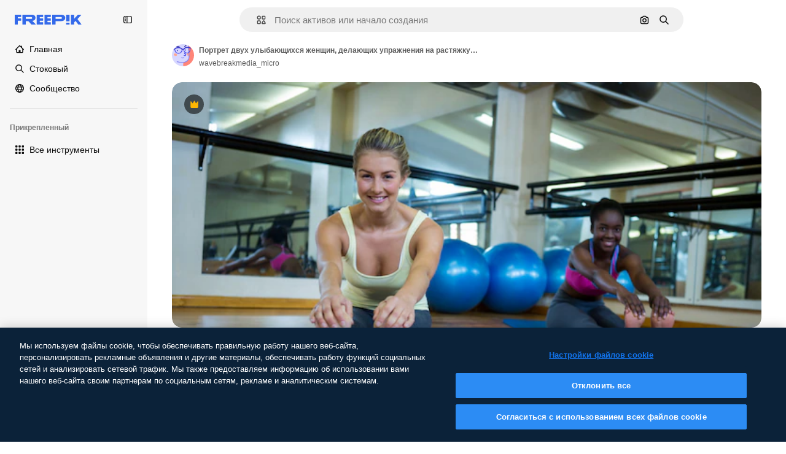

--- FILE ---
content_type: text/javascript
request_url: https://static.cdnpk.net/_next/static/dWZUPluPfwcDvBBdS7Hcv/_buildManifest.js
body_size: 22994
content:
self.__BUILD_MANIFEST=function(e,t,a,s,o,n,i,u,l,c,r,d,p,v,h,y,E,m,g,B,k,L,A,b,I,D,f,x,T,V,j,N,F,w,S,C,z,_,K,H,M,G,Z,R,U,O,P,Y,q,W,J,Q,X,$,ee,et,ea,es,eo,en,ei,eu,el,ec,er,ed,ep,ev,eh,ey,eE,em,eg,eB,ek,eL,eA,eb,eI,eD,ef,ex,eT,eV,ej,eN,eF,ew,eS,eC,ez,e_,eK,eH,eM,eG,eZ,eR,eU,eO,eP,eY,eq,eW,eJ,eQ,eX,e$,e0,e8,e1,e9,e5,e4,e3,e2,e6,e7,te,tt,ta,ts,to,tn,ti,tu,tl,tc,tr,td,tp,tv,th,ty,tE,tm,tg,tB,tk,tL,tA,tb,tI,tD,tf,tx,tT,tV,tj,tN,tF,tw,tS,tC,tz,t_,tK,tH,tM,tG,tZ,tR,tU,tO,tP,tY,tq,tW,tJ,tQ,tX,t$,t0,t8,t1,t9,t5,t4,t3,t2,t6,t7,ae,at,aa,as,ao,an,ai,au,al,ac,ar,ad,ap,av,ah,ay,aE,am,ag,aB,ak,aL,aA,ab,aI,aD,af,ax,aT,aV,aj,aN,aF,aw,aS,aC,az,a_,aK,aH,aM,aG,aZ,aR,aU,aO,aP,aY,aq,aW,aJ,aQ,aX,a$,a0,a8,a1,a9,a5,a4,a3,a2,a6,a7,se,st,sa,ss,so,sn,si,su,sl,sc,sr,sd,sp,sv,sh,sy,sE,sm,sg,sB,sk,sL,sA,sb,sI,sD,sf,sx,sT,sV,sj,sN,sF,sw,sS,sC,sz,s_,sK,sH,sM,sG,sZ,sR,sU,sO,sP,sY,sq,sW,sJ,sQ,sX,s$,s0,s8,s1,s9,s5,s4,s3,s2,s6,s7,oe,ot,oa,os,oo,on,oi,ou,ol,oc,or,od,op,ov,oh,oy,oE,om,og,oB,ok,oL,oA,ob,oI,oD,of,ox,oT,oV,oj,oN,oF,ow,oS,oC,oz,o_,oK,oH,oM,oG,oZ,oR,oU,oO,oP,oY,oq,oW,oJ,oQ,oX,o$,o0,o8,o1,o9,o5,o4,o3,o2,o6,o7,ne,nt,na,ns,no,nn,ni,nu,nl,nc,nr,nd,np,nv,nh,ny,nE,nm,ng,nB,nk,nL,nA,nb,nI,nD,nf,nx,nT,nV,nj,nN,nF,nw,nS,nC,nz,n_,nK,nH,nM,nG,nZ,nR,nU,nO,nP,nY,nq,nW,nJ,nQ,nX,n$,n0,n8,n1,n9,n5,n4,n3,n2,n6,n7,ie,it,ia,is,io,ii,iu,il,ic,ir,id,ip,iv,ih,iy,iE,im,ig,iB,ik,iL,iA,ib,iI,iD,ix,iT,iV,ij,iN,iF,iw,iS,iC,iz,i_,iK,iH,iM,iG,iZ,iR,iU,iO,iP,iY,iq,iW,iJ,iQ,iX,i$,i0,i8,i1,i9,i5,i4,i3,i2,i6,i7,ue,ut,ua,us,uo,un,ui,uu,ul,uc,ur,ud,up,uv,uh,uy,uE,um,ug,uB,uk,uL,uA,ub,uI,uD,uf,ux,uT,uV,uj,uN,uF,uw,uS,uC,uz,u_,uK,uH,uM,uG,uZ,uR,uU,uO,uP,uY,uq,uW,uJ,uQ,uX,u$,u0,u8,u1,u9,u5,u4,u3,u2,u6,u7,le,lt,la,ls,lo,ln,li,lu,ll,lc,lr,ld,lp,lv,lh,ly,lE,lm,lg,lB,lk,lL,lA,lb,lI,lD,lf,lx,lT,lV,lj,lN,lF,lw,lS,lC,lz,l_,lK,lH,lM,lG,lZ,lR,lU,lO,lP,lY,lq,lW,lJ,lQ,lX,l$,l0,l8,l1,l9,l5,l4,l3,l2,l6,l7,ce,ct,ca,cs,co,cn,ci,cu,cl,cc,cr,cd,cp,cv,ch,cy,cE,cm,cg,cB,ck,cL,cA,cb,cI,cD,cf,cx,cT,cV,cj,cN,cF,cw,cS,cC,cz,c_,cK,cH,cM,cG,cZ,cR){return{__rewrites:{afterFiles:[{has:P,source:"/:nextInternalLocale(en|ru|et\\-EE|lv\\-LV|lt\\-LT)/metrics",destination:"/:nextInternalLocale/api/metrics"},{has:P,source:"/:nextInternalLocale(en|ru|et\\-EE|lv\\-LV|lt\\-LT)/healthz",destination:"/:nextInternalLocale/api/healthz"},{has:[{type:e,value:aS}],source:"/en/author/:authorSlug/icons/:param(\\d{1,})",destination:"/en/author/:authorSlug/icons/page/:param"},{has:[{type:e,value:p}],source:"/:nextInternalLocale(en|ru|et\\-EE|lv\\-LV|lt\\-LT)/autor/:authorSlug/ikoonid/:param(\\d{1,})",destination:aC},{has:[{type:e,value:h}],source:"/:nextInternalLocale(en|ru|et\\-EE|lv\\-LV|lt\\-LT)/autors/:authorSlug/ikonas/:param(\\d{1,})",destination:aC},{has:[{type:e,value:d}],source:"/:nextInternalLocale(en|ru|et\\-EE|lv\\-LV|lt\\-LT)/autorius/:authorSlug/piktogramos/:param(\\d{1,})",destination:aC},{has:[{type:e,value:p}],source:"/:nextInternalLocale(en|ru|et\\-EE|lv\\-LV|lt\\-LT)/autor/:authorSlug/ikoonid",destination:az},{has:[{type:e,value:h}],source:"/:nextInternalLocale(en|ru|et\\-EE|lv\\-LV|lt\\-LT)/autors/:authorSlug/ikonas",destination:az},{has:[{type:e,value:d}],source:"/:nextInternalLocale(en|ru|et\\-EE|lv\\-LV|lt\\-LT)/autorius/:authorSlug/piktogramos",destination:az},{has:[{type:e,value:p}],source:"/:nextInternalLocale(en|ru|et\\-EE|lv\\-LV|lt\\-LT)/autor/:authorSlug/videod",destination:a_},{has:[{type:e,value:h}],source:"/:nextInternalLocale(en|ru|et\\-EE|lv\\-LV|lt\\-LT)/autors/:authorSlug/video",destination:a_},{has:[{type:e,value:d}],source:"/:nextInternalLocale(en|ru|et\\-EE|lv\\-LV|lt\\-LT)/autorius/:authorSlug/vaizdo-%C4%AFra%C5%A1ai",destination:a_},{has:[{type:e,value:p}],source:"/:nextInternalLocale(en|ru|et\\-EE|lv\\-LV|lt\\-LT)/autor/:authorSlug/animeeritud-ikoonid",destination:aK},{has:[{type:e,value:h}],source:"/:nextInternalLocale(en|ru|et\\-EE|lv\\-LV|lt\\-LT)/autors/:authorSlug/anim%C4%93ts-ikonas",destination:aK},{has:[{type:e,value:d}],source:"/:nextInternalLocale(en|ru|et\\-EE|lv\\-LV|lt\\-LT)/autorius/:authorSlug/animuotas-piktogramos",destination:aK},{has:[{type:e,value:p}],source:sZ,destination:ti},{has:[{type:e,value:h}],source:sR,destination:ti},{has:[{type:e,value:d}],source:sU,destination:ti},{has:[{type:e,value:p}],source:"/:nextInternalLocale(en|ru|et\\-EE|lv\\-LV|lt\\-LT)/autor/:authorSlug/ikoonid/:param",destination:aH},{has:[{type:e,value:h}],source:"/:nextInternalLocale(en|ru|et\\-EE|lv\\-LV|lt\\-LT)/autors/:authorSlug/ikonas/:param",destination:aH},{has:[{type:e,value:d}],source:"/:nextInternalLocale(en|ru|et\\-EE|lv\\-LV|lt\\-LT)/autorius/:authorSlug/piktogramos/:param",destination:aH},{has:[{type:e,value:p}],source:"/:nextInternalLocale(en|ru|et\\-EE|lv\\-LV|lt\\-LT)/autor/:authorSlug/videod/:page",destination:aM},{has:[{type:e,value:h}],source:"/:nextInternalLocale(en|ru|et\\-EE|lv\\-LV|lt\\-LT)/autors/:authorSlug/video/:page",destination:aM},{has:[{type:e,value:d}],source:"/:nextInternalLocale(en|ru|et\\-EE|lv\\-LV|lt\\-LT)/autorius/:authorSlug/vaizdo-%C4%AFra%C5%A1ai/:page",destination:aM},{has:[{type:e,value:p}],source:"/:nextInternalLocale(en|ru|et\\-EE|lv\\-LV|lt\\-LT)/autor/:authorSlug/animeeritud-ikoonid/:param",destination:aG},{has:[{type:e,value:h}],source:"/:nextInternalLocale(en|ru|et\\-EE|lv\\-LV|lt\\-LT)/autors/:authorSlug/anim%C4%93ts-ikonas/:param",destination:aG},{has:[{type:e,value:d}],source:"/:nextInternalLocale(en|ru|et\\-EE|lv\\-LV|lt\\-LT)/autorius/:authorSlug/animuotas-piktogramos/:param",destination:aG},{has:[{type:e,value:p}],source:"/:nextInternalLocale(en|ru|et\\-EE|lv\\-LV|lt\\-LT)/autor/:authorSlug",destination:aZ},{has:[{type:e,value:h}],source:"/:nextInternalLocale(en|ru|et\\-EE|lv\\-LV|lt\\-LT)/autors/:authorSlug",destination:aZ},{has:[{type:e,value:d}],source:"/:nextInternalLocale(en|ru|et\\-EE|lv\\-LV|lt\\-LT)/autorius/:authorSlug",destination:aZ},{has:[{type:e,value:p}],source:"/:nextInternalLocale(en|ru|et\\-EE|lv\\-LV|lt\\-LT)/autor/:authorSlug/:param",destination:aR},{has:[{type:e,value:h}],source:"/:nextInternalLocale(en|ru|et\\-EE|lv\\-LV|lt\\-LT)/autors/:authorSlug/:param",destination:aR},{has:[{type:e,value:d}],source:"/:nextInternalLocale(en|ru|et\\-EE|lv\\-LV|lt\\-LT)/autorius/:authorSlug/:param",destination:aR},{has:[{type:e,value:p}],source:sZ,destination:ti},{has:[{type:e,value:h}],source:sR,destination:ti},{has:[{type:e,value:d}],source:sU,destination:ti},{has:[{type:e,value:p}],source:"/:nextInternalLocale(en|ru|et\\-EE|lv\\-LV|lt\\-LT)/tasuta-disney-mall/:code*",destination:aU},{has:[{type:e,value:h}],source:"/:nextInternalLocale(en|ru|et\\-EE|lv\\-LV|lt\\-LT)/bezmaksas-disney-veidne/:code*",destination:aU},{has:[{type:e,value:d}],source:"/:nextInternalLocale(en|ru|et\\-EE|lv\\-LV|lt\\-LT)/nemokama-disney-%C5%A1ablonas/:code*",destination:aU},{has:[{type:e,value:p}],source:"/:nextInternalLocale(en|ru|et\\-EE|lv\\-LV|lt\\-LT)/premium-disney-mall/:code*",destination:aO},{has:[{type:e,value:h}],source:"/:nextInternalLocale(en|ru|et\\-EE|lv\\-LV|lt\\-LT)/premium-disney-veidne/:code*",destination:aO},{has:[{type:e,value:d}],source:"/:nextInternalLocale(en|ru|et\\-EE|lv\\-LV|lt\\-LT)/premium-disney-%C5%A1ablonas/:code*",destination:aO},{has:[{type:e,value:p}],source:"/:nextInternalLocale(en|ru|et\\-EE|lv\\-LV|lt\\-LT)/tasuta-fotod-vektorid/:param*",destination:aP},{has:[{type:e,value:h}],source:"/:nextInternalLocale(en|ru|et\\-EE|lv\\-LV|lt\\-LT)/bezmaksas-fotogr%C4%81fijas-vektori/:param*",destination:aP},{has:[{type:e,value:d}],source:"/:nextInternalLocale(en|ru|et\\-EE|lv\\-LV|lt\\-LT)/nemokama-nuotraukos-vektoriai/:param*",destination:aP},{has:[{type:e,value:N}],source:"/:nextInternalLocale(en|ru|et\\-EE|lv\\-LV|lt\\-LT)/free-photos-vectors/:param*",destination:V},{has:[{type:e,value:A},{type:t,key:a}],source:tr,destination:td},{has:[{type:e,value:A}],source:tr,destination:tp},{has:[{type:e,value:L},{type:t,key:a}],source:tr,destination:td},{has:[{type:e,value:L}],source:tr,destination:tp},{has:[{type:e,value:p},{type:t,key:a}],source:aY,destination:td},{has:[{type:e,value:p}],source:aY,destination:tp},{has:[{type:e,value:h},{type:t,key:a}],source:aq,destination:td},{has:[{type:e,value:h}],source:aq,destination:tp},{has:[{type:e,value:d},{type:t,key:a}],source:aW,destination:td},{has:[{type:e,value:d}],source:aW,destination:tp},{has:[{type:e,value:p}],source:aY,destination:aJ},{has:[{type:e,value:h}],source:aq,destination:aJ},{has:[{type:e,value:d}],source:aW,destination:aJ},{has:[{type:e,value:p}],source:"/:nextInternalLocale(en|ru|et\\-EE|lv\\-LV|lt\\-LT)/ikoonid/:id*",destination:aQ},{has:[{type:e,value:h}],source:"/:nextInternalLocale(en|ru|et\\-EE|lv\\-LV|lt\\-LT)/ikonas/:id*",destination:aQ},{has:[{type:e,value:d}],source:"/:nextInternalLocale(en|ru|et\\-EE|lv\\-LV|lt\\-LT)/piktogramos/:id*",destination:aQ},{has:[{type:e,value:p}],source:"/:nextInternalLocale(en|ru|et\\-EE|lv\\-LV|lt\\-LT)/ikoon/:id*",destination:aX},{has:[{type:e,value:h}],source:"/:nextInternalLocale(en|ru|et\\-EE|lv\\-LV|lt\\-LT)/ikona/:id*",destination:aX},{has:[{type:e,value:d}],source:"/:nextInternalLocale(en|ru|et\\-EE|lv\\-LV|lt\\-LT)/piktograma/:id*",destination:aX},{has:[{type:e,value:N}],source:tr,destination:V},{has:[{type:e,value:N}],source:"/:nextInternalLocale(en|ru|et\\-EE|lv\\-LV|lt\\-LT)/icons/:id*",destination:V},{has:[{type:e,value:N}],source:"/:nextInternalLocale(en|ru|et\\-EE|lv\\-LV|lt\\-LT)/icon/:id*",destination:V},{has:[{type:e,value:p}],source:"/:nextInternalLocale(en|ru|et\\-EE|lv\\-LV|lt\\-LT)/ai/ikoon-generaator/t%C3%B6%C3%B6riist",destination:a$},{has:[{type:e,value:h}],source:"/:nextInternalLocale(en|ru|et\\-EE|lv\\-LV|lt\\-LT)/ai/ikona-%C4%A3enerators/r%C4%ABks",destination:a$},{has:[{type:e,value:d}],source:"/:nextInternalLocale(en|ru|et\\-EE|lv\\-LV|lt\\-LT)/ai/piktograma-generatorius/%C4%AFrankis",destination:a$},{has:[{type:e,value:A},{type:t,key:a}],source:ao,destination:tv},{has:[{type:e,value:A}],source:ao,destination:th},{has:[{type:e,value:L},{type:t,key:a}],source:ao,destination:tv},{has:[{type:e,value:L}],source:ao,destination:th},{has:[{type:e,value:p},{type:t,key:a}],source:a0,destination:tv},{has:[{type:e,value:p}],source:a0,destination:th},{has:[{type:e,value:h},{type:t,key:a}],source:a8,destination:tv},{has:[{type:e,value:h}],source:a8,destination:th},{has:[{type:e,value:d},{type:t,key:a}],source:a1,destination:tv},{has:[{type:e,value:d}],source:a1,destination:th},{has:[{type:e,value:p}],source:a0,destination:a9},{has:[{type:e,value:h}],source:a8,destination:a9},{has:[{type:e,value:d}],source:a1,destination:a9},{has:[{type:e,value:p}],source:"/:nextInternalLocale(en|ru|et\\-EE|lv\\-LV|lt\\-LT)/animeeritud-ikoon/:id*",destination:a5},{has:[{type:e,value:h}],source:"/:nextInternalLocale(en|ru|et\\-EE|lv\\-LV|lt\\-LT)/anim%C4%93ts-ikona/:id*",destination:a5},{has:[{type:e,value:d}],source:"/:nextInternalLocale(en|ru|et\\-EE|lv\\-LV|lt\\-LT)/animuotas-piktograma/:id*",destination:a5},{has:[{type:t,key:a},{type:e,value:A}],source:sO,destination:ty},{has:[{type:e,value:A}],source:sO,destination:tE},{has:[{type:t,key:a},{type:e,value:L}],source:sP,destination:ty},{has:[{type:e,value:L}],source:sP,destination:tE},{has:[{type:t,key:a},{type:e,value:p}],source:sY,destination:ty},{has:[{type:e,value:p}],source:sY,destination:tE},{has:[{type:t,key:a},{type:e,value:h}],source:sq,destination:ty},{has:[{type:e,value:h}],source:sq,destination:tE},{has:[{type:t,key:a},{type:e,value:d}],source:sW,destination:ty},{has:[{type:e,value:d}],source:sW,destination:tE},{has:[{type:e,value:A},{type:t,key:a}],source:sJ,destination:tm},{has:[{type:e,value:A}],source:sJ,destination:tg},{has:[{type:e,value:L},{type:t,key:a}],source:sQ,destination:tm},{has:[{type:e,value:L}],source:sQ,destination:tg},{has:[{type:e,value:p},{type:t,key:a}],source:sX,destination:tm},{has:[{type:e,value:p}],source:sX,destination:tg},{has:[{type:e,value:h},{type:t,key:a}],source:s$,destination:tm},{has:[{type:e,value:h}],source:s$,destination:tg},{has:[{type:e,value:d},{type:t,key:a}],source:s0,destination:tm},{has:[{type:e,value:d}],source:s0,destination:tg},{has:[{type:e,value:"www.freepik.es|freepik.es|br.freepik.com|localhost"}],source:"/:nextInternalLocale(en|ru|et\\-EE|lv\\-LV|lt\\-LT)/mockups/categorias/:slug",destination:"/:nextInternalLocale/mockups/category/:slug"},{has:[{type:e,value:tB}],source:"/it/mockups/categorie/:slug",destination:"/it/mockups/category/:slug"},{has:[{type:e,value:tk}],source:"/fr/mockups/categories/:slug",destination:"/fr/mockups/category/:slug"},{has:[{type:e,value:tL}],source:"/de/mockups/kategorien/:slug",destination:"/de/mockups/category/:slug"},{has:[{type:e,value:tu}],source:"/nl/mockups/categorien/:slug",destination:"/nl/mockups/category/:slug"},{has:[{type:e,value:a4}],source:"/ja/%E3%83%A2%E3%83%83%E3%82%AF%E3%82%A2%E3%83%83%E3%83%97/%E3%82%AB%E3%83%86%E3%82%B4%E3%83%AA%E3%83%BC/:slug",destination:"/ja/mockups/category/:slug"},{has:[{type:e,value:a3}],source:"/ko/%EB%AA%A9%EC%97%85/%EC%B9%B4%ED%85%8C%EA%B3%A0%EB%A6%AC/:slug",destination:"/ko/mockups/category/:slug"},{has:[{type:e,value:tA}],source:"/pl/mockups/kategorie/:slug",destination:"/pl/mockups/category/:slug"},{has:[{type:e,value:L}],source:"/ru/%D0%BC%D0%BE%D0%BA%D0%B0%D0%BF%D1%8B/k%D0%B0%D1%82%D0%B5%D0%B3%D0%BE%D1%80%D0%B8%D0%B8/:slug",destination:"/ru/mockups/category/:slug"},{has:[{type:e,value:ec}],source:"/zh-HK/%E6%A8%A3%E6%9C%AC/%E9%A1%9E%E5%88%A5/:slug",destination:"/zh-HK/mockups/category/:slug"},{has:[{type:e,value:er}],source:"/hi-IN/%E0%A4%AE%E0%A5%89%E0%A4%95%E0%A4%85%E0%A4%AA/%E0%A4%95%E0%A5%87%E0%A4%9F%E0%A5%87%E0%A4%97%E0%A4%B0%E0%A5%80/:slug",destination:"/hi-IN/mockups/category/:slug"},{has:[{type:e,value:ed}],source:"/th-TH/%E0%B8%8A%E0%B8%B4%E0%B9%89%E0%B8%99%E0%B8%87%E0%B8%B2%E0%B8%99%E0%B8%88%E0%B8%B3%E0%B8%A5%E0%B8%AD%E0%B8%87/%E0%B8%AB%E0%B8%A1%E0%B8%A7%E0%B8%94%E0%B8%AB%E0%B8%A1%E0%B8%B9%E0%B9%88/:slug",destination:"/th-TH/mockups/category/:slug"},{has:[{type:e,value:ep}],source:"/cs-CZ/mockupy/kategorie/:slug",destination:"/cs-CZ/mockups/category/:slug"},{has:[{type:e,value:ev}],source:"/da-DK/mockups/kategori/:slug",destination:"/da-DK/mockups/category/:slug"},{has:[{type:e,value:eh}],source:"/fi-FI/mallikuvat/kategoria/:slug",destination:"/fi-FI/mockups/category/:slug"},{has:[{type:e,value:ey}],source:"/nb-NO/mockups/kategori/:slug",destination:"/nb-NO/mockups/category/:slug"},{has:[{type:e,value:eE}],source:"/sv-SE/mockups/kategori/:slug",destination:"/sv-SE/mockups/category/:slug"},{has:[{type:e,value:em}],source:"/tr-TR/mockup/kategori/:slug",destination:"/tr-TR/mockups/category/:slug"},{has:[{type:e,value:eg}],source:"/id-ID/mockup/kategori/:slug",destination:"/id-ID/mockups/category/:slug"},{has:[{type:e,value:eB}],source:"/vi-VN/mo-hinh/danh-muc/:slug",destination:"/vi-VN/mockups/category/:slug"},{has:[{type:e,value:ek}],source:"/af-ZA/voorstellings/kategorie/:slug",destination:"/af-ZA/mockups/category/:slug"},{has:[{type:e,value:eL}],source:"/az-AZ/maketl%c9%99r/kateqoriya/:slug",destination:"/az-AZ/mockups/category/:slug"},{has:[{type:e,value:eA}],source:"/be-BY/%d0%bc%d0%b0%d0%ba%d0%b0%d0%bf%d1%8b/%d0%ba%d0%b0%d1%82%d1%8d%d0%b3%d0%be%d1%80%d1%8b%d1%8f/:slug",destination:"/be-BY/mockups/category/:slug"},{has:[{type:e,value:eb}],source:"/bg-BG/%D0%BC%D0%B0%D0%BA%D0%B5%D1%82%D0%B8/%D0%BA%D0%B0%D1%82%D0%B5%D0%B3%D0%BE%D1%80%D0%B8%D1%8F/:slug",destination:"/bg-BG/mockups/category/:slug"},{has:[{type:e,value:eI}],source:"/bn-BD/%E0%A6%AE%E0%A6%95%E0%A6%86%E0%A6%AA/%E0%A6%95%E0%A7%8D%E0%A6%AF%E0%A6%BE%E0%A6%9F%E0%A6%BE%E0%A6%97%E0%A6%B0%E0%A6%BF/:slug",destination:"/bn-BD/mockups/category/:slug"},{has:[{type:e,value:eD}],source:"/bs-BA/makete/kategorija/:slug",destination:"/bs-BA/mockups/category/:slug"},{has:[{type:e,value:ef}],source:"/ceb-PH/mga-mockup/kategoriya/:slug",destination:"/ceb-PH/mockups/category/:slug"},{has:[{type:e,value:ex}],source:"/el-GR/mockups/katigoria/:slug",destination:"/el-GR/mockups/category/:slug"},{has:[{type:e,value:p}],source:"/et-EE/makette/kategooria/:slug",destination:"/et-EE/mockups/category/:slug"},{has:[{type:e,value:eT}],source:"/gu-IN/%e0%aa%ae%e0%ab%8b%e0%aa%95%e0%aa%85%e0%aa%aa%e0%ab%8d%e0%aa%b8/%e0%aa%b6%e0%ab%8d%e0%aa%b0%e0%ab%87%e0%aa%a3%e0%ab%80/:slug",destination:"/gu-IN/mockups/category/:slug"},{has:[{type:e,value:eV}],source:"/ha-NG/tsararrun-samfura/naui/:slug",destination:"/ha-NG/mockups/category/:slug"},{has:[{type:e,value:ej}],source:"/hr-HR/makete/kategorija/:slug",destination:"/hr-HR/mockups/category/:slug"},{has:[{type:e,value:eN}],source:"/hu-HU/makettek/kategoria/:slug",destination:"/hu-HU/mockups/category/:slug"},{has:[{type:e,value:eF}],source:"/hy-AM/%d5%b4%d5%a1%d5%af%d5%a5%d5%bf%d5%b6%d5%a5%d6%80/%d5%af%d5%a1%d5%bf%d5%a5%d5%a3%d5%b8%d6%80%d5%ab%d5%a1/:slug",destination:"/hy-AM/mockups/category/:slug"},{has:[{type:e,value:ew}],source:"/ig-NG/ihe-nlereanya/%e1%bb%a5d%e1%bb%8b/:slug",destination:"/ig-NG/mockups/category/:slug"},{has:[{type:e,value:eS}],source:"/is-IS/fleiri-synishorn/flokkur/:slug",destination:"/is-IS/mockups/category/:slug"},{has:[{type:e,value:eC}],source:"/jv-ID/para-mockup/kategori/:slug",destination:"/jv-ID/mockups/category/:slug"},{has:[{type:e,value:ez}],source:"/ka-GE/%e1%83%9b%e1%83%90%e1%83%99%e1%83%94%e1%83%a2%e1%83%94%e1%83%91%e1%83%98/%e1%83%99%e1%83%90%e1%83%a2%e1%83%94%e1%83%92%e1%83%9d%e1%83%a0%e1%83%98%e1%83%90/:slug",destination:"/ka-GE/mockups/category/:slug"},{has:[{type:e,value:e_}],source:"/kk-KZ/%d0%bc%d0%be%d0%ba%d0%b0%d0%bf%d1%82%d0%b0%d1%80/%d1%81%d0%b0%d0%bd%d0%b0%d1%82/:slug",destination:"/kk-KZ/mockups/category/:slug"},{has:[{type:e,value:eK}],source:"/km-KH/%e1%9e%85%e1%9f%92%e1%9e%9a%e1%9e%be%e1%9e%93%e1%9e%82%e1%9f%86%e1%9e%9a%e1%9e%bc/%e1%9e%94%e1%9f%92%e1%9e%9a%e1%9e%97%e1%9f%81%e1%9e%91/:slug",destination:"/km-KH/mockups/category/:slug"},{has:[{type:e,value:eH}],source:"/kn-IN/%e0%b2%86%e0%b2%95%e0%b3%83%e0%b2%a4%e0%b2%bf-%e0%b2%ae%e0%b2%be%e0%b2%a6%e0%b2%b0%e0%b2%bf/%e0%b2%b5%e0%b2%b0%e0%b3%8d%e0%b2%97/:slug",destination:"/kn-IN/mockups/category/:slug"},{has:[{type:e,value:eM}],source:"/lo-LA/%E0%BA%AB%E0%BA%BC%E0%BA%B2%E0%BA%8D%E0%BB%81%E0%BA%9A%E0%BA%9A%E0%BA%88%E0%BA%B3%E0%BA%A5%E0%BA%AD%E0%BA%87/%E0%BA%9B%E0%BA%B0%E0%BB%80%E0%BA%9E%E0%BA%94/:slug",destination:"/lo-LA/mockups/category/:slug"},{has:[{type:e,value:d}],source:"/lt-LT/maketai/kategorija/:slug",destination:"/lt-LT/mockups/category/:slug"},{has:[{type:e,value:h}],source:"/lv-LV/maketiem/kategorija/:slug",destination:"/lv-LV/mockups/category/:slug"},{has:[{type:e,value:eG}],source:"/mk-MK/%d0%bc%d0%b0%d0%ba%d0%b5%d1%82%d0%b8/%d0%ba%d0%b0%d1%82%d0%b5%d0%b3%d0%be%d1%80%d0%b8%d1%98%d0%b0/:slug",destination:"/mk-MK/mockups/category/:slug"},{has:[{type:e,value:eZ}],source:"/ml-IN/%e0%b4%ae%e0%b5%8b%e0%b4%95%e0%b5%8d%e0%b4%95%e0%b4%aa%e0%b5%8d%e0%b4%aa%e0%b5%81%e0%b4%95%e0%b5%be/%e0%b4%b5%e0%b4%bf%e0%b4%ad%e0%b4%be%e0%b4%97%e0%b4%82/:slug",destination:"/ml-IN/mockups/category/:slug"},{has:[{type:e,value:eR}],source:"/mn-MN/%d1%82%d0%b0%d0%bd%d0%b8%d0%bb%d1%86%d1%83%d1%83%d0%bb%d0%b3%d0%b0-%d0%b7%d0%b0%d0%b3%d0%b2%d0%b0%d1%80%d1%83%d1%83%d0%b4/%d0%b0%d0%bd%d0%b3%d0%b8%d0%bb%d0%b0%d0%bb/:slug",destination:"/mn-MN/mockups/category/:slug"},{has:[{type:e,value:eU}],source:"/mr-IN/%E0%A4%AE%E0%A5%89%E0%A4%95%E0%A4%85%E0%A4%AA%E0%A5%8D%E0%A4%B8/%E0%A4%B5%E0%A4%B0%E0%A5%8D%E0%A4%97/:slug",destination:"/mr-IN/mockups/category/:slug"},{has:[{type:e,value:eO}],source:"/ms-MY/mockup-berbilang/kategori/:slug",destination:"/ms-MY/mockups/category/:slug"},{has:[{type:e,value:eP}],source:"/my-MM/%e1%80%99%e1%80%b1%e1%80%ac%e1%80%b7%e1%80%80%e1%80%95%e1%80%ba%e1%80%99%e1%80%bb%e1%80%ac%e1%80%b8/%e1%80%a1%e1%80%99%e1%80%bb%e1%80%ad%e1%80%af%e1%80%b8%e1%80%a1%e1%80%85%e1%80%ac%e1%80%b8/:slug",destination:"/my-MM/mockups/category/:slug"},{has:[{type:e,value:eY}],source:"/ne-NP/%e0%a4%ae%e0%a5%8b%e0%a4%95%e0%a4%85%e0%a4%aa%e0%a4%b9%e0%a4%b0%e0%a5%82/%e0%a4%b6%e0%a5%8d%e0%a4%b0%e0%a5%87%e0%a4%a3%e0%a5%80/:slug",destination:"/ne-NP/mockups/category/:slug"},{has:[{type:e,value:eq}],source:"/pa-IN/%e0%a8%ae%e0%a9%8c%e0%a8%95%e0%a8%85%e0%a9%b1%e0%a8%aa%e0%a8%b8/%e0%a8%b8%e0%a8%bc%e0%a9%8d%e0%a8%b0%e0%a9%87%e0%a8%a3%e0%a9%80/:slug",destination:"/pa-IN/mockups/category/:slug"},{has:[{type:e,value:"pt.freepik.com|localhost"}],source:"/pt/mockups/categorias/:slug",destination:"/pt/mockups/category/:slug"},{has:[{type:e,value:eW}],source:"/ro-RO/mockup-uri/categorie/:slug",destination:"/ro-RO/mockups/category/:slug"},{has:[{type:e,value:eJ}],source:"/si-LK/%E0%B6%B6%E0%B7%9C%E0%B7%84%E0%B7%9D-%E0%B6%B8%E0%B7%9C%E0%B6%9A%E0%B7%8A%E0%B6%85%E0%B6%B4%E0%B7%8A/%E0%B6%B4%E0%B7%8A%E0%B6%BB%E0%B7%80%E0%B6%BB%E0%B7%8A%E0%B6%9C%E0%B6%BA/:slug",destination:"/si-LK/mockups/category/:slug"},{has:[{type:e,value:eQ}],source:"/sk-SK/mockupy/kateg%c3%b3ria/:slug",destination:"/sk-SK/mockups/category/:slug"},{has:[{type:e,value:eX}],source:"/sl-SI/maket/kategorija/:slug",destination:"/sl-SI/mockups/category/:slug"},{has:[{type:e,value:e$}],source:"/so-SO/muunado/qeybta/:slug",destination:"/so-SO/mockups/category/:slug"},{has:[{type:e,value:e0}],source:"/sq-AL/disa-makete/kategori/:slug",destination:"/sq-AL/mockups/category/:slug"},{has:[{type:e,value:e8}],source:"/sr-RS/makete/kategorija/:slug",destination:"/sr-RS/mockups/category/:slug"},{has:[{type:e,value:e1}],source:"/sw-KE/maktaba/kategoria/:slug",destination:"/sw-KE/mockups/category/:slug"},{has:[{type:e,value:e9}],source:"/ta-IN/%E0%AE%A8%E0%AE%95%E0%AE%B2%E0%AF%8D-%E0%AE%B5%E0%AE%9F%E0%AE%BF%E0%AE%B5%E0%AE%99%E0%AF%8D%E0%AE%95%E0%AE%B3%E0%AF%8D/%E0%AE%B5%E0%AE%95%E0%AF%88/:slug",destination:"/ta-IN/mockups/category/:slug"},{has:[{type:e,value:e5}],source:"/te-IN/%E0%B0%AE%E0%B0%BE%E0%B0%95%E0%B1%8D%E0%B0%AA%E0%B1%8D%E0%B0%B2%E0%B1%81/%E0%B0%B5%E0%B0%B0%E0%B1%8D%E0%B0%97%E0%B0%82/:slug",destination:"/te-IN/mockups/category/:slug"},{has:[{type:e,value:e4}],source:"/tl-PH/mga-mockup/kategorya/:slug",destination:"/tl-PH/mockups/category/:slug"},{has:[{type:e,value:e3}],source:"/uk-UA/%D0%BC%D0%BE%D0%BA%D0%B0%D0%BF%D0%B8/%D0%BA%D0%B0%D1%82%D0%B5%D0%B3%D0%BE%D1%80%D1%96%D1%8F/:slug",destination:"/uk-UA/mockups/category/:slug"},{has:[{type:e,value:e2}],source:"/uz-UZ/maketlar/kategoriya/:slug",destination:"/uz-UZ/mockups/category/:slug"},{has:[{type:e,value:e6}],source:"/yo-NG/%c3%a0w%e1%bb%8dn-%c3%a0p%e1%ba%b9%e1%ba%b9r%e1%ba%b9-%c3%a0w%c3%b2r%c3%a1n/%e1%ba%b9ka/:slug",destination:"/yo-NG/mockups/category/:slug"},{has:[{type:e,value:e7}],source:"/zh-CN/%E6%A8%A1%E5%9E%8B/%E7%B1%BB%E5%88%AB/:slug",destination:"/zh-CN/mockups/category/:slug"},{has:[{type:e,value:te}],source:"/zh-TW/%e5%a4%9a%e5%80%8b%e6%a8%a1%e6%93%ac%e5%9c%96/%e9%a1%9e%e5%88%a5/:slug",destination:"/zh-TW/mockups/category/:slug"},{has:[{type:e,value:tt}],source:"/zu-ZA/izifanekiso/isigaba/:slug",destination:"/zu-ZA/mockups/category/:slug"},{has:[{type:e,value:p}],source:"/:nextInternalLocale(en|ru|et\\-EE|lv\\-LV|lt\\-LT)/fotod/:param+",destination:a2},{has:[{type:e,value:h}],source:"/:nextInternalLocale(en|ru|et\\-EE|lv\\-LV|lt\\-LT)/fotografijas/:param+",destination:a2},{has:[{type:e,value:d}],source:"/:nextInternalLocale(en|ru|et\\-EE|lv\\-LV|lt\\-LT)/nuotraukos/:param+",destination:a2},{has:[{type:e,value:N}],source:"/:nextInternalLocale(en|ru|et\\-EE|lv\\-LV|lt\\-LT)/photos/:param+",destination:V},{has:[{type:e,value:p}],source:"/:nextInternalLocale(en|ru|et\\-EE|lv\\-LV|lt\\-LT)/populaarne-psd",destination:a6},{has:[{type:e,value:h}],source:"/:nextInternalLocale(en|ru|et\\-EE|lv\\-LV|lt\\-LT)/popul%C4%81rs-psd",destination:a6},{has:[{type:e,value:d}],source:"/:nextInternalLocale(en|ru|et\\-EE|lv\\-LV|lt\\-LT)/populiarus-psd",destination:a6},{has:[{type:e,value:p}],source:"/:nextInternalLocale(en|ru|et\\-EE|lv\\-LV|lt\\-LT)/populaarne-psd/:param*",destination:a7},{has:[{type:e,value:h}],source:"/:nextInternalLocale(en|ru|et\\-EE|lv\\-LV|lt\\-LT)/popul%C4%81rs-psd/:param*",destination:a7},{has:[{type:e,value:d}],source:"/:nextInternalLocale(en|ru|et\\-EE|lv\\-LV|lt\\-LT)/populiarus-psd/:param*",destination:a7},{has:[{type:t,key:a},{type:e,value:A}],source:an,destination:tb},{has:[{type:e,value:A}],source:an,destination:tI},{has:[{type:t,key:a},{type:e,value:L}],source:an,destination:tb},{has:[{type:e,value:L}],source:an,destination:tI},{has:[{type:t,key:a},{type:e,value:p}],source:s8,destination:tb},{has:[{type:e,value:p}],source:s8,destination:tI},{has:[{type:t,key:a},{type:e,value:h}],source:s1,destination:tb},{has:[{type:e,value:h}],source:s1,destination:tI},{has:[{type:t,key:a},{type:e,value:d}],source:s9,destination:tb},{has:[{type:e,value:d}],source:s9,destination:tI},{has:[{type:e,value:L}],source:"/:nextInternalLocale(en|ru|et\\-EE|lv\\-LV|lt\\-LT)/%D1%86%D0%B5%D0%BD%D1%8B",destination:ai},{has:[{type:e,value:p}],source:"/:nextInternalLocale(en|ru|et\\-EE|lv\\-LV|lt\\-LT)/hinnakujundus",destination:ai},{has:[{type:e,value:h}],source:"/:nextInternalLocale(en|ru|et\\-EE|lv\\-LV|lt\\-LT)/cenu-noteiksana",destination:ai},{has:[{type:e,value:d}],source:"/:nextInternalLocale(en|ru|et\\-EE|lv\\-LV|lt\\-LT)/kainos",destination:ai},{has:[{type:e,value:L}],source:"/:nextInternalLocale(en|ru|et\\-EE|lv\\-LV|lt\\-LT)/%D1%86%D0%B5%D0%BD%D1%8B/:id*",destination:au},{has:[{type:e,value:p}],source:"/:nextInternalLocale(en|ru|et\\-EE|lv\\-LV|lt\\-LT)/hinnakujundus/:id*",destination:au},{has:[{type:e,value:h}],source:"/:nextInternalLocale(en|ru|et\\-EE|lv\\-LV|lt\\-LT)/cenu-noteiksana/:id*",destination:au},{has:[{type:e,value:d}],source:"/:nextInternalLocale(en|ru|et\\-EE|lv\\-LV|lt\\-LT)/kainos/:id*",destination:au},{has:[{type:e,value:p}],source:"/:nextInternalLocale(en|ru|et\\-EE|lv\\-LV|lt\\-LT)/hinnakujundus-meeskonnad",destination:se},{has:[{type:e,value:h}],source:"/:nextInternalLocale(en|ru|et\\-EE|lv\\-LV|lt\\-LT)/cenu-noteik%C5%A1ana-komanda",destination:se},{has:[{type:e,value:d}],source:"/:nextInternalLocale(en|ru|et\\-EE|lv\\-LV|lt\\-LT)/kainos-komanda",destination:se},{has:[{type:e,value:p}],source:"/:nextInternalLocale(en|ru|et\\-EE|lv\\-LV|lt\\-LT)/tasuta-vektor",destination:st},{has:[{type:e,value:h}],source:"/:nextInternalLocale(en|ru|et\\-EE|lv\\-LV|lt\\-LT)/bezmaksas-vektors",destination:st},{has:[{type:e,value:d}],source:"/:nextInternalLocale(en|ru|et\\-EE|lv\\-LV|lt\\-LT)/nemokama-vektorius",destination:st},{has:[{type:e,value:p}],source:"/:nextInternalLocale(en|ru|et\\-EE|lv\\-LV|lt\\-LT)/tasuta-vektor/:id*",destination:sa},{has:[{type:e,value:h}],source:"/:nextInternalLocale(en|ru|et\\-EE|lv\\-LV|lt\\-LT)/bezmaksas-vektors/:id*",destination:sa},{has:[{type:e,value:d}],source:"/:nextInternalLocale(en|ru|et\\-EE|lv\\-LV|lt\\-LT)/nemokama-vektorius/:id*",destination:sa},{has:[{type:e,value:p}],source:"/:nextInternalLocale(en|ru|et\\-EE|lv\\-LV|lt\\-LT)/premium-vektor",destination:ss},{has:[{type:e,value:h}],source:"/:nextInternalLocale(en|ru|et\\-EE|lv\\-LV|lt\\-LT)/premium-vektors",destination:ss},{has:[{type:e,value:d}],source:"/:nextInternalLocale(en|ru|et\\-EE|lv\\-LV|lt\\-LT)/premium-vektorius",destination:ss},{has:[{type:e,value:p}],source:"/:nextInternalLocale(en|ru|et\\-EE|lv\\-LV|lt\\-LT)/premium-vektor/:id*",destination:so},{has:[{type:e,value:h}],source:"/:nextInternalLocale(en|ru|et\\-EE|lv\\-LV|lt\\-LT)/premium-vektors/:id*",destination:so},{has:[{type:e,value:d}],source:"/:nextInternalLocale(en|ru|et\\-EE|lv\\-LV|lt\\-LT)/premium-vektorius/:id*",destination:so},{has:[{type:e,value:p}],source:"/:nextInternalLocale(en|ru|et\\-EE|lv\\-LV|lt\\-LT)/tasuta-foto",destination:sn},{has:[{type:e,value:h}],source:"/:nextInternalLocale(en|ru|et\\-EE|lv\\-LV|lt\\-LT)/bezmaksas-foto",destination:sn},{has:[{type:e,value:d}],source:"/:nextInternalLocale(en|ru|et\\-EE|lv\\-LV|lt\\-LT)/nemokama-nuotrauka",destination:sn},{has:[{type:e,value:p}],source:"/:nextInternalLocale(en|ru|et\\-EE|lv\\-LV|lt\\-LT)/tasuta-foto/:id*",destination:si},{has:[{type:e,value:h}],source:"/:nextInternalLocale(en|ru|et\\-EE|lv\\-LV|lt\\-LT)/bezmaksas-foto/:id*",destination:si},{has:[{type:e,value:d}],source:"/:nextInternalLocale(en|ru|et\\-EE|lv\\-LV|lt\\-LT)/nemokama-nuotrauka/:id*",destination:si},{has:[{type:e,value:s5}],source:"/:nextInternalLocale(en|ru|et\\-EE|lv\\-LV|lt\\-LT)/premium-foto",destination:s4},{has:[{type:e,value:d}],source:"/:nextInternalLocale(en|ru|et\\-EE|lv\\-LV|lt\\-LT)/premium-nuotrauka",destination:s4},{has:[{type:e,value:s5}],source:"/:nextInternalLocale(en|ru|et\\-EE|lv\\-LV|lt\\-LT)/premium-foto/:id*",destination:s3},{has:[{type:e,value:d}],source:"/:nextInternalLocale(en|ru|et\\-EE|lv\\-LV|lt\\-LT)/premium-nuotrauka/:id*",destination:s3},{has:[{type:e,value:p}],source:"/:nextInternalLocale(en|ru|et\\-EE|lv\\-LV|lt\\-LT)/tasuta-psd",destination:su},{has:[{type:e,value:h}],source:"/:nextInternalLocale(en|ru|et\\-EE|lv\\-LV|lt\\-LT)/bezmaksas-psd",destination:su},{has:[{type:e,value:d}],source:"/:nextInternalLocale(en|ru|et\\-EE|lv\\-LV|lt\\-LT)/nemokama-psd",destination:su},{has:[{type:e,value:p}],source:"/:nextInternalLocale(en|ru|et\\-EE|lv\\-LV|lt\\-LT)/tasuta-psd/:id*",destination:sl},{has:[{type:e,value:h}],source:"/:nextInternalLocale(en|ru|et\\-EE|lv\\-LV|lt\\-LT)/bezmaksas-psd/:id*",destination:sl},{has:[{type:e,value:d}],source:"/:nextInternalLocale(en|ru|et\\-EE|lv\\-LV|lt\\-LT)/nemokama-psd/:id*",destination:sl},{has:[{type:e,value:p}],source:"/:nextInternalLocale(en|ru|et\\-EE|lv\\-LV|lt\\-LT)/tasuta-ai-pilt",destination:sc},{has:[{type:e,value:h}],source:"/:nextInternalLocale(en|ru|et\\-EE|lv\\-LV|lt\\-LT)/bezmaksas-mi-att%C4%93ls",destination:sc},{has:[{type:e,value:d}],source:"/:nextInternalLocale(en|ru|et\\-EE|lv\\-LV|lt\\-LT)/nemokama-di-vaizdas",destination:sc},{has:[{type:e,value:p}],source:"/:nextInternalLocale(en|ru|et\\-EE|lv\\-LV|lt\\-LT)/tasuta-ai-pilt/:id*",destination:sr},{has:[{type:e,value:h}],source:"/:nextInternalLocale(en|ru|et\\-EE|lv\\-LV|lt\\-LT)/bezmaksas-mi-att%C4%93ls/:id*",destination:sr},{has:[{type:e,value:d}],source:"/:nextInternalLocale(en|ru|et\\-EE|lv\\-LV|lt\\-LT)/nemokama-di-vaizdas/:id*",destination:sr},{has:[{type:e,value:p}],source:"/:nextInternalLocale(en|ru|et\\-EE|lv\\-LV|lt\\-LT)/premium-ai-pilt",destination:sd},{has:[{type:e,value:h}],source:"/:nextInternalLocale(en|ru|et\\-EE|lv\\-LV|lt\\-LT)/premium-mi-att%C4%93ls",destination:sd},{has:[{type:e,value:d}],source:"/:nextInternalLocale(en|ru|et\\-EE|lv\\-LV|lt\\-LT)/premium-di-vaizdas",destination:sd},{has:[{type:e,value:p}],source:"/:nextInternalLocale(en|ru|et\\-EE|lv\\-LV|lt\\-LT)/premium-ai-pilt/:id*",destination:sp},{has:[{type:e,value:h}],source:"/:nextInternalLocale(en|ru|et\\-EE|lv\\-LV|lt\\-LT)/premium-mi-att%C4%93ls/:id*",destination:sp},{has:[{type:e,value:d}],source:"/:nextInternalLocale(en|ru|et\\-EE|lv\\-LV|lt\\-LT)/premium-di-vaizdas/:id*",destination:sp},{has:[{type:e,value:N}],source:"/:nextInternalLocale(en|ru|et\\-EE|lv\\-LV|lt\\-LT)/free-vector",destination:V},{has:[{type:e,value:N}],source:"/:nextInternalLocale(en|ru|et\\-EE|lv\\-LV|lt\\-LT)/free-vector/:id*",destination:V},{has:[{type:e,value:N}],source:"/:nextInternalLocale(en|ru|et\\-EE|lv\\-LV|lt\\-LT)/premium-vector",destination:V},{has:[{type:e,value:N}],source:"/:nextInternalLocale(en|ru|et\\-EE|lv\\-LV|lt\\-LT)/premium-vector/:id*",destination:V},{has:[{type:e,value:N}],source:"/:nextInternalLocale(en|ru|et\\-EE|lv\\-LV|lt\\-LT)/free-photo",destination:V},{has:[{type:e,value:N}],source:"/:nextInternalLocale(en|ru|et\\-EE|lv\\-LV|lt\\-LT)/free-photo/:id*",destination:V},{has:[{type:e,value:N}],source:"/:nextInternalLocale(en|ru|et\\-EE|lv\\-LV|lt\\-LT)/premium-photo",destination:V},{has:[{type:e,value:N}],source:"/:nextInternalLocale(en|ru|et\\-EE|lv\\-LV|lt\\-LT)/premium-photo/:id*",destination:V},{has:[{type:e,value:N}],source:"/:nextInternalLocale(en|ru|et\\-EE|lv\\-LV|lt\\-LT)/free-psd",destination:V},{has:[{type:e,value:N}],source:"/:nextInternalLocale(en|ru|et\\-EE|lv\\-LV|lt\\-LT)/free-psd/:id*",destination:V},{has:[{type:e,value:N}],source:"/:nextInternalLocale(en|ru|et\\-EE|lv\\-LV|lt\\-LT)/free-ai-image",destination:V},{has:[{type:e,value:N}],source:"/:nextInternalLocale(en|ru|et\\-EE|lv\\-LV|lt\\-LT)/free-ai-image/:id*",destination:V},{has:[{type:e,value:N}],source:"/:nextInternalLocale(en|ru|et\\-EE|lv\\-LV|lt\\-LT)/premium-ai-image",destination:V},{has:[{type:e,value:N}],source:"/:nextInternalLocale(en|ru|et\\-EE|lv\\-LV|lt\\-LT)/premium-ai-image/:id*",destination:V},{has:[{type:e,value:N}],source:tD,destination:V},{has:[{type:e,value:N}],source:"/:nextInternalLocale(en|ru|et\\-EE|lv\\-LV|lt\\-LT)/templates/:id*",destination:V},{has:[{type:t,key:a},{type:e,value:A}],source:ta,destination:tf},{has:[{type:e,value:A}],source:ta,destination:tx},{has:[{type:t,key:a},{type:e,value:L}],source:s2,destination:tf},{has:[{type:e,value:L}],source:s2,destination:tx},{has:[{type:t,key:a},{type:e,value:p}],source:ta,destination:tf},{has:[{type:e,value:p}],source:ta,destination:tx},{has:[{type:t,key:a},{type:e,value:h}],source:ta,destination:tf},{has:[{type:e,value:h}],source:ta,destination:tx},{has:[{type:t,key:a},{type:e,value:d}],source:ta,destination:tf},{has:[{type:e,value:d}],source:ta,destination:tx},{has:[{type:t,key:a},{type:e,value:A}],source:tD,destination:tT},{has:[{type:e,value:A}],source:tD,destination:tV},{has:[{type:t,key:a},{type:e,value:L}],source:tD,destination:tT},{has:[{type:e,value:L}],source:tD,destination:tV},{has:[{type:t,key:a},{type:e,value:p}],source:s6,destination:tT},{has:[{type:e,value:p}],source:s6,destination:tV},{has:[{type:t,key:a},{type:e,value:h}],source:s7,destination:tT},{has:[{type:e,value:h}],source:s7,destination:tV},{has:[{type:t,key:a},{type:e,value:d}],source:oe,destination:tT},{has:[{type:e,value:d}],source:oe,destination:tV},{has:[{type:e,value:"www.freepik.com|freepik.com|ru.freepik.com|localhost"}],source:"/:nextInternalLocale(en|ru|et\\-EE|lv\\-LV|lt\\-LT)/create/:slug",destination:"/:nextInternalLocale/templates/category/:slug"},{has:[{type:e,value:"www.freepik.es|freepik.es|localhost"}],source:"/es/crear/:slug",destination:"/es/templates/category/:slug"},{has:[{type:e,value:tL}],source:"/de/erstellen/:slug",destination:"/de/templates/category/:slug"},{has:[{type:e,value:tk}],source:"/fr/creer/:slug",destination:"/fr/templates/category/:slug"},{has:[{type:e,value:tB}],source:"/it/creare/:slug",destination:"/it/templates/category/:slug"},{has:[{type:e,value:sv}],source:"/pt/criar/:slug",destination:"/pt/templates/category/:slug"},{has:[{type:e,value:a4}],source:"/ja/%E4%BD%9C%E6%88%90%E3%81%99%E3%82%8B/:slug",destination:"/ja/templates/category/:slug"},{has:[{type:e,value:a3}],source:"/ko/%EC%83%9D%EC%84%B1%ED%95%98%EA%B8%B0/:slug",destination:"/ko/templates/category/:slug"},{has:[{type:e,value:tu}],source:"/nl/maken/:slug",destination:"/nl/templates/category/:slug"},{has:[{type:e,value:tA}],source:"/pl/tworzyc/:slug",destination:"/pl/templates/category/:slug"},{has:[{type:e,value:ec}],source:"/zh-HK/%E5%89%B5%E9%80%A0/:slug",destination:"/zh-HK/templates/category/:slug"},{has:[{type:e,value:er}],source:"/hi-IN/%E0%A4%95%E0%A5%8D%E0%A4%B0%E0%A5%80%E0%A4%90%E0%A4%9F/:slug",destination:"/hi-IN/templates/category/:slug"},{has:[{type:e,value:ed}],source:"/th-TH/%E0%B8%AA%E0%B8%A3%E0%B9%89%E0%B8%B2%E0%B8%87/:slug",destination:"/th-TH/templates/category/:slug"},{has:[{type:e,value:ep}],source:"/cs-CZ/vytvorit/:slug",destination:"/cs-CZ/templates/category/:slug"},{has:[{type:e,value:ev}],source:"/da-DK/generer/:slug",destination:"/da-DK/templates/category/:slug"},{has:[{type:e,value:eh}],source:"/fi-FI/luo/:slug",destination:"/fi-FI/templates/category/:slug"},{has:[{type:e,value:ey}],source:"/nb-NO/opprette/:slug",destination:"/nb-NO/templates/category/:slug"},{has:[{type:e,value:eE}],source:"/sv-SE/skapa/:slug",destination:"/sv-SE/templates/category/:slug"},{has:[{type:e,value:em}],source:"/tr-TR/olustur/:slug",destination:"/tr-TR/templates/category/:slug"},{has:[{type:e,value:eg}],source:"/id-ID/buat/:slug",destination:"/id-ID/templates/category/:slug"},{has:[{type:e,value:eB}],source:"/vi-VN/tao/:slug",destination:"/vi-VN/templates/category/:slug"},{has:[{type:e,value:eI}],source:"/bn-BD/%E0%A6%A4%E0%A7%88%E0%A6%B0%E0%A6%BF-%E0%A6%95%E0%A6%B0%E0%A7%81%E0%A6%A8/:slug",destination:"/bn-BD/templates/category/:slug"},{has:[{type:e,value:e7}],source:"/zh-CN/%E5%88%9B%E5%BB%BA/:slug",destination:"/zh-CN/templates/category/:slug"},{has:[{type:e,value:ex}],source:"/el-GR/dimiourgia/:slug",destination:"/el-GR/templates/category/:slug"},{has:[{type:e,value:eO}],source:"/ms-MY/cipta/:slug",destination:"/ms-MY/templates/category/:slug"},{has:[{type:e,value:eW}],source:"/ro-RO/creare/:slug",destination:"/ro-RO/templates/category/:slug"},{has:[{type:e,value:e9}],source:"/ta-IN/%E0%AE%89%E0%AE%B0%E0%AF%81%E0%AE%B5%E0%AE%BE%E0%AE%95%E0%AF%8D%E0%AE%95%E0%AF%81/:slug",destination:"/ta-IN/templates/category/:slug"},{has:[{type:e,value:e3}],source:"/uk-UA/%D1%81%D1%82%D0%B2%D0%BE%D1%80%D0%B8%D1%82%D0%B8/:slug",destination:"/uk-UA/templates/category/:slug"},{has:[{type:e,value:ek}],source:"/af-ZA/skep/:slug",destination:"/af-ZA/templates/category/:slug"},{has:[{type:e,value:eN}],source:"/hu-HU/keszites/:slug",destination:"/hu-HU/templates/category/:slug"},{has:[{type:e,value:eb}],source:"/bg-BG/%D1%81%D1%8A%D0%B7%D0%B4%D0%B0%D0%B9/:slug",destination:"/bg-BG/templates/category/:slug"},{has:[{type:e,value:e1}],source:"/sw-KE/unda/:slug",destination:"/sw-KE/templates/category/:slug"},{has:[{type:e,value:e5}],source:"/te-IN/%E0%B0%B8%E0%B1%83%E0%B0%B7%E0%B1%8D%E0%B0%9F%E0%B0%BF%E0%B0%82%E0%B0%9A%E0%B1%81/:slug",destination:"/te-IN/templates/category/:slug"},{has:[{type:e,value:eU}],source:"/mr-IN/%E0%A4%A4%E0%A4%AF%E0%A4%BE%E0%A4%B0-%E0%A4%95%E0%A4%B0%E0%A4%BE/:slug",destination:"/mr-IN/templates/category/:slug"},{has:[{type:e,value:eQ}],source:"/sk-SK/vytvorit/:slug",destination:"/sk-SK/templates/category/:slug"},{has:[{type:e,value:p}],source:"/et-EE/loo/:slug",destination:"/et-EE/templates/category/:slug"},{has:[{type:e,value:h}],source:"/lv-LV/izveidot/:slug",destination:"/lv-LV/templates/category/:slug"},{has:[{type:e,value:d}],source:"/lt-LT/kurti/:slug",destination:"/lt-LT/templates/category/:slug"},{has:[{type:e,value:eX}],source:"/sl-SI/ustvari/:slug",destination:"/sl-SI/templates/category/:slug"},{has:[{type:e,value:ej}],source:"/hr-HR/stvoriti/:slug",destination:"/hr-HR/templates/category/:slug"},{has:[{type:e,value:e8}],source:"/sr-RS/napraviti/:slug",destination:"/sr-RS/templates/category/:slug"},{has:[{type:e,value:e4}],source:"/tl-PH/lumikha/:slug",destination:"/tl-PH/templates/category/:slug"},{has:[{type:e,value:te}],source:"/zh-TW/%E5%BB%BA%E7%AB%8B/:slug",destination:"/zh-TW/templates/category/:slug"},{has:[{type:e,value:tt}],source:"/zu-ZA/dala/:slug",destination:"/zu-ZA/templates/category/:slug"},{has:[{type:e,value:e6}],source:"/yo-NG/%E1%B9%A3%E1%BA%B9da/:slug",destination:"/yo-NG/templates/category/:slug"},{has:[{type:e,value:eV}],source:"/ha-NG/%C6%99ir%C6%99ira/:slug",destination:"/ha-NG/templates/category/:slug"},{has:[{type:e,value:ew}],source:"/ig-NG/mep%E1%BB%A5ta/:slug",destination:"/ig-NG/templates/category/:slug"},{has:[{type:e,value:eq}],source:"/pa-IN/%E0%A8%AC%E0%A8%A3%E0%A8%BE%E0%A8%93/:slug",destination:"/pa-IN/templates/category/:slug"},{has:[{type:e,value:eT}],source:"/gu-IN/%E0%AA%AC%E0%AA%A8%E0%AA%BE%E0%AA%B5%E0%AB%8B/:slug",destination:"/gu-IN/templates/category/:slug"},{has:[{type:e,value:eH}],source:"/kn-IN/%E0%B2%B0%E0%B2%9A%E0%B2%BF%E0%B2%B8%E0%B2%BF/:slug",destination:"/kn-IN/templates/category/:slug"},{has:[{type:e,value:eZ}],source:"/ml-IN/%E0%B4%B8%E0%B5%83%E0%B4%B7%E0%B5%8D%E0%B4%9F%E0%B4%BF%E0%B4%95%E0%B5%8D%E0%B4%95%E0%B5%81%E0%B4%95/:slug",destination:"/ml-IN/templates/category/:slug"},{has:[{type:e,value:eJ}],source:"/si-LK/%E0%B7%83%E0%B7%8F%E0%B6%AF%E0%B6%B1%E0%B7%8A%E0%B6%B1/:slug",destination:"/si-LK/templates/category/:slug"},{has:[{type:e,value:eK}],source:"/km-KH/%E1%9E%94%E1%9E%84%E1%9F%92%E1%9E%80%E1%9E%BE%E1%9E%8F/:slug",destination:"/km-KH/templates/category/:slug"},{has:[{type:e,value:eF}],source:"/hy-AM/%D5%BD%D5%BF%D5%A5%D5%B2%D5%AE%D5%A5%D5%AC/:slug",destination:"/hy-AM/templates/category/:slug"},{has:[{type:e,value:ez}],source:"/ka-GE/%E1%83%A8%E1%83%94%E1%83%A5%E1%83%9B%E1%83%9C%E1%83%90/:slug",destination:"/ka-GE/templates/category/:slug"},{has:[{type:e,value:eL}],source:"/az-AZ/yarat/:slug",destination:"/az-AZ/templates/category/:slug"},{has:[{type:e,value:e_}],source:"/kk-KZ/%D0%B6%D0%B0%D1%81%D0%B0%D1%83/:slug",destination:"/kk-KZ/templates/category/:slug"},{has:[{type:e,value:eR}],source:"/mn-MN/%D0%B1%D2%AF%D1%82%D1%8D%D1%8D%D1%85/:slug",destination:"/mn-MN/templates/category/:slug"},{has:[{type:e,value:eY}],source:"/ne-NP/%E0%A4%B8%E0%A4%BF%E0%A4%B0%E0%A5%8D%E0%A4%9C%E0%A4%A8%E0%A4%BE-%E0%A4%97%E0%A4%B0%E0%A5%8D%E0%A4%A8%E0%A5%81%E0%A4%B9%E0%A5%8B%E0%A4%B8%E0%A5%8D/:slug",destination:"/ne-NP/templates/category/:slug"},{has:[{type:e,value:eM}],source:"/lo-LA/%E0%BA%AA%E0%BB%89%E0%BA%B2%E0%BA%87/:slug",destination:"/lo-LA/templates/category/:slug"},{has:[{type:e,value:eA}],source:"/be-BY/%D1%81%D1%82%D0%B2%D0%B0%D1%80%D1%8B%D1%86%D1%8C/:slug",destination:"/be-BY/templates/category/:slug"},{has:[{type:e,value:e2}],source:"/uz-UZ/yaratish/:slug",destination:"/uz-UZ/templates/category/:slug"},{has:[{type:e,value:e0}],source:"/sq-AL/krijo/:slug",destination:"/sq-AL/templates/category/:slug"},{has:[{type:e,value:eG}],source:"/mk-MK/%D0%BA%D1%80%D0%B5%D0%B8%D1%80%D0%B0%D1%98/:slug",destination:"/mk-MK/templates/category/:slug"},{has:[{type:e,value:eD}],source:"/bs-BA/kreiraj/:slug",destination:"/bs-BA/templates/category/:slug"},{has:[{type:e,value:ef}],source:"/ceb-PH/paghimo/:slug",destination:"/ceb-PH/templates/category/:slug"},{has:[{type:e,value:eC}],source:"/jv-ID/ngawe/:slug",destination:"/jv-ID/templates/category/:slug"},{has:[{type:e,value:eS}],source:"/is-IS/b%C3%BAa-til/:slug",destination:"/is-IS/templates/category/:slug"},{has:[{type:e,value:eP}],source:"/my-MM/%E1%80%96%E1%80%94%E1%80%BA%E1%80%90%E1%80%AE%E1%80%B8%E1%80%9B%E1%80%94%E1%80%BA/:slug",destination:"/my-MM/templates/category/:slug"},{has:[{type:e,value:e$}],source:"/so-SO/abuuro/:slug",destination:"/so-SO/templates/category/:slug"},{has:[{type:e,value:p}],source:"/:nextInternalLocale(en|ru|et\\-EE|lv\\-LV|lt\\-LT)/mallid/:slug*",destination:sh},{has:[{type:e,value:h}],source:"/:nextInternalLocale(en|ru|et\\-EE|lv\\-LV|lt\\-LT)/veidnes/:slug*",destination:sh},{has:[{type:e,value:d}],source:"/:nextInternalLocale(en|ru|et\\-EE|lv\\-LV|lt\\-LT)/%C5%A1ablonai/:slug*",destination:sh},{has:[{type:t,key:a},{type:e,value:A}],source:al,destination:tj},{has:[{type:e,value:A}],source:al,destination:tN},{has:[{type:t,key:a},{type:e,value:L}],source:al,destination:tj},{has:[{type:e,value:L}],source:al,destination:tN},{has:[{type:t,key:a},{type:e,value:p}],source:ot,destination:tj},{has:[{type:e,value:p}],source:ot,destination:tN},{has:[{type:t,key:a},{type:e,value:h}],source:oa,destination:tj},{has:[{type:e,value:h}],source:oa,destination:tN},{has:[{type:t,key:a},{type:e,value:d}],source:os,destination:tj},{has:[{type:e,value:d}],source:os,destination:tN},{has:[{type:e,value:p}],source:"/:nextInternalLocale(en|ru|et\\-EE|lv\\-LV|lt\\-LT)/vektorid/:param+",destination:sy},{has:[{type:e,value:h}],source:"/:nextInternalLocale(en|ru|et\\-EE|lv\\-LV|lt\\-LT)/vektori/:param+",destination:sy},{has:[{type:e,value:d}],source:"/:nextInternalLocale(en|ru|et\\-EE|lv\\-LV|lt\\-LT)/vektoriai/:param+",destination:sy},{has:[{type:e,value:N}],source:"/:nextInternalLocale(en|ru|et\\-EE|lv\\-LV|lt\\-LT)/vectors/:param+",destination:V},{has:[{type:t,key:a},{type:e,value:A}],source:ac,destination:tF},{has:[{type:e,value:A}],source:ac,destination:tw},{has:[{type:t,key:a},{type:e,value:L}],source:ac,destination:tF},{has:[{type:e,value:L}],source:ac,destination:tw},{has:[{type:t,key:a},{type:e,value:p}],source:oo,destination:tF},{has:[{type:e,value:p}],source:oo,destination:tw},{has:[{type:t,key:a},{type:e,value:h}],source:on,destination:tF},{has:[{type:e,value:h}],source:on,destination:tw},{has:[{type:t,key:a},{type:e,value:d}],source:oi,destination:tF},{has:[{type:e,value:d}],source:oi,destination:tw},{has:P,source:ou,destination:tS},{has:P,source:ol,destination:ar},{has:[{type:e,value:ad}],source:oc,destination:tS},{has:[{type:e,value:ad}],source:or,destination:ar},{has:[{type:e,value:"(it|br).freepik.com|localhost"}],source:"/:nextInternalLocale(en|ru|et\\-EE|lv\\-LV|lt\\-LT)/video-gratuito/:id*",destination:tS},{has:[{type:e,value:tk}],source:od,destination:op},{has:[{type:t,key:s,value:"1"},{type:e,value:tL}],source:ov,destination:oh},{has:[{type:t,key:s,value:"1"},{type:e,value:tu}],source:sE,destination:sm},{has:[{type:t,key:s,value:"1"},{type:e,value:tA}],source:oy,destination:oE},{has:[{type:t,key:s,value:o},{type:e,value:ec}],source:om,destination:og},{has:[{type:t,key:s,value:o},{type:e,value:ec}],source:oB,destination:ok},{has:[{type:t,key:s,value:o},{type:e,value:er}],source:oL,destination:oA},{has:[{type:t,key:s,value:o},{type:e,value:er}],source:ob,destination:oI},{has:[{type:t,key:s,value:o},{type:e,value:ed}],source:oD,destination:of},{has:[{type:t,key:s,value:o},{type:e,value:ed}],source:ox,destination:oT},{has:[{type:t,key:s,value:o},{type:e,value:ep}],source:oV,destination:oj},{has:[{type:t,key:s,value:o},{type:e,value:ep}],source:oN,destination:oF},{has:[{type:t,key:s,value:o},{type:e,value:ev}],source:ow,destination:oS},{has:[{type:t,key:s,value:o},{type:e,value:ev}],source:oC,destination:oz},{has:[{type:t,key:s,value:o},{type:e,value:eh}],source:o_,destination:oK},{has:[{type:t,key:s,value:o},{type:e,value:eh}],source:oH,destination:oM},{has:[{type:t,key:s,value:o},{type:e,value:ey}],source:oG,destination:oZ},{has:[{type:t,key:s,value:o},{type:e,value:ey}],source:oR,destination:oU},{has:[{type:t,key:s,value:o},{type:e,value:eE}],source:oO,destination:oP},{has:[{type:t,key:s,value:o},{type:e,value:eE}],source:oY,destination:oq},{has:[{type:t,key:s,value:o},{type:e,value:em}],source:oW,destination:oJ},{has:[{type:t,key:s,value:o},{type:e,value:em}],source:oQ,destination:oX},{has:[{type:t,key:s,value:o},{type:e,value:eg}],source:o$,destination:o0},{has:[{type:t,key:s,value:o},{type:e,value:eg}],source:o8,destination:o1},{has:[{type:t,key:s,value:o},{type:e,value:eB}],source:o9,destination:o5},{has:[{type:t,key:s,value:o},{type:e,value:eB}],source:o4,destination:o3},{has:P,source:ou,destination:tS},{has:P,source:ol,destination:ar},{has:[{type:e,value:ad}],source:oc,destination:tS},{has:[{type:e,value:ad}],source:or,destination:ar},{has:[{type:e,value:tB}],source:"/it/video-gratuito/:id*",destination:"/it/free-video-with-tunes/:id*"},{has:[{type:e,value:sv}],source:"/pt/video-gratuito/:id*",destination:"/pt/free-video-with-tunes/:id*"},{has:[{type:e,value:tk}],source:od,destination:op},{has:[{type:e,value:tu}],source:sE,destination:sm},{has:[{type:e,value:tL}],source:ov,destination:oh},{has:[{type:e,value:tu}],source:sE,destination:sm},{has:[{type:e,value:tA}],source:oy,destination:oE},{has:[{type:e,value:ec}],source:om,destination:og},{has:[{type:e,value:ec}],source:oB,destination:ok},{has:[{type:e,value:er}],source:oL,destination:oA},{has:[{type:e,value:er}],source:ob,destination:oI},{has:[{type:e,value:ed}],source:oD,destination:of},{has:[{type:e,value:ed}],source:ox,destination:oT},{has:[{type:e,value:ep}],source:oV,destination:oj},{has:[{type:e,value:ep}],source:oN,destination:oF},{has:[{type:e,value:ev}],source:ow,destination:oS},{has:[{type:e,value:ev}],source:oC,destination:oz},{has:[{type:e,value:eh}],source:o_,destination:oK},{has:[{type:e,value:eh}],source:oH,destination:oM},{has:[{type:e,value:ey}],source:oG,destination:oZ},{has:[{type:e,value:ey}],source:oR,destination:oU},{has:[{type:e,value:eE}],source:oO,destination:oP},{has:[{type:e,value:eE}],source:oY,destination:oq},{has:[{type:e,value:em}],source:oW,destination:oJ},{has:[{type:e,value:em}],source:oQ,destination:oX},{has:[{type:e,value:eg}],source:o$,destination:o0},{has:[{type:e,value:eg}],source:o8,destination:o1},{has:[{type:e,value:eB}],source:o9,destination:o5},{has:[{type:e,value:eB}],source:o4,destination:o3},{has:[{type:e,value:A}],source:"/:nextInternalLocale(en|ru|et\\-EE|lv\\-LV|lt\\-LT)/videos/category/:slug((?!sponsor|\\d).*)",destination:"/:nextInternalLocale/videos-category/:slug"},{has:[{type:e,value:tB}],source:"/it/video/categorie/:slug((?!sponsor|\\d).*)",destination:"/it/videos-category/:slug"},{has:[{type:e,value:"www.freepik.es|localhost"}],source:"/es/videos/categorias/:slug((?!sponsor|\\d).*)",destination:"/es/videos-category/:slug"},{has:[{type:e,value:sv}],source:"/pt/videos/categorias/:slug((?!sponsor|\\d).*)",destination:"/pt/videos-category/:slug"},{has:[{type:e,value:tk}],source:"/fr/videos/categories/:slug((?!sponsor|\\d).*)",destination:"/fr/videos-category/:slug"},{has:[{type:e,value:tL}],source:"/de/videos/kategorien/:slug((?!sponsor|\\d).*)",destination:"/de/videos-category/:slug"},{has:[{type:e,value:tu}],source:"/nl/videos/categorien/:slug((?!sponsor|\\d).*)",destination:"/nl/videos-category/:slug"},{has:[{type:e,value:a4}],source:"/ja/videos/%E3%82%AB%E3%83%86%E3%82%B4%E3%83%AA%E3%83%BC/:slug((?!sponsor|\\d).*)",destination:"/ja/videos-category/:slug"},{has:[{type:e,value:a3}],source:"/ko/videos/%EC%B9%B4%ED%85%8C%EA%B3%A0%EB%A6%AC/:slug((?!sponsor|\\d).*)",destination:"/ko/videos-category/:slug"},{has:[{type:e,value:tA}],source:"/pl/videos/kategorie/:slug((?!sponsor|\\d).*)",destination:"/pl/videos-category/:slug"},{has:[{type:e,value:L}],source:"/ru/videos/k%D0%B0%D1%82%D0%B5%D0%B3%D0%BE%D1%80%D0%B8%D0%B8/:slug((?!sponsor|\\d).*)",destination:"/ru/videos-category/:slug"},{has:[{type:e,value:ec}],source:"/zh-HK/%E8%A6%96%E9%A0%BB/%E9%A1%9E%E5%88%A5/:slug((?!sponsor|\\d).*)",destination:"/zh-HK/videos-category/:slug"},{has:[{type:e,value:tB}],source:"/it/video/:slug*",destination:"/it/videos/:slug*"},{has:[{type:e,value:ec}],source:"/zh-HK/%E8%A6%96%E9%A0%BB/:slug*",destination:"/zh-HK/videos/:slug*"},{has:[{type:e,value:er}],source:"/hi-IN/%E0%A4%B5%E0%A5%80%E0%A4%A1%E0%A4%BF%E0%A4%AF%E0%A5%8B%E0%A5%9B/%E0%A4%95%E0%A5%87%E0%A4%9F%E0%A5%87%E0%A4%97%E0%A4%B0%E0%A5%80/:slug((?!sponsor|\\d).*)",destination:"/hi-IN/videos-category/:slug"},{has:[{type:e,value:er}],source:"/hi-IN/%E0%A4%B5%E0%A5%80%E0%A4%A1%E0%A4%BF%E0%A4%AF%E0%A5%8B%E0%A5%9B/:slug*",destination:"/hi-IN/videos/:slug*"},{has:[{type:e,value:ed}],source:"/th-TH/%E0%B8%A7%E0%B8%B4%E0%B8%94%E0%B8%B5%E0%B9%82%E0%B8%AD/%E0%B8%AB%E0%B8%A1%E0%B8%A7%E0%B8%94%E0%B8%AB%E0%B8%A1%E0%B8%B9%E0%B9%88/:slug((?!sponsor|\\d).*)",destination:"/th-TH/videos-category/:slug"},{has:[{type:e,value:ed}],source:"/th-TH/%E0%B8%A7%E0%B8%B4%E0%B8%94%E0%B8%B5%E0%B9%82%E0%B8%AD/:slug*",destination:"/th-TH/videos/:slug*"},{has:[{type:e,value:ep}],source:"/cs-CZ/videa/kategorie/:slug((?!sponsor|\\d).*)",destination:"/cs-CZ/videos-category/:slug"},{has:[{type:e,value:ep}],source:"/cs-CZ/videa/:slug*",destination:"/cs-CZ/videos/:slug*"},{has:[{type:e,value:ev}],source:"/da-DK/videoer/kategori/:slug((?!sponsor|\\d).*)",destination:"/da-DK/videos-category/:slug"},{has:[{type:e,value:ev}],source:"/da-DK/videoer/:slug*",destination:"/da-DK/videos/:slug*"},{has:[{type:e,value:eh}],source:"/fi-FI/videot/kategoria/:slug((?!sponsor|\\d).*)",destination:"/fi-FI/videos-category/:slug"},{has:[{type:e,value:eh}],source:"/fi-FI/videot/:slug*",destination:"/fi-FI/videos/:slug*"},{has:[{type:e,value:ey}],source:"/nb-NO/videoer/kategori/:slug((?!sponsor|\\d).*)",destination:"/nb-NO/videos-category/:slug"},{has:[{type:e,value:ey}],source:"/nb-NO/videoer/:slug*",destination:"/nb-NO/videos/:slug*"},{has:[{type:e,value:eE}],source:"/sv-SE/videos/kategori/:slug((?!sponsor|\\d).*)",destination:"/sv-SE/videos-category/:slug"},{has:[{type:e,value:eE}],source:o2,destination:o2},{has:[{type:e,value:em}],source:"/tr-TR/videolar/kategori/:slug((?!sponsor|\\d).*)",destination:"/tr-TR/videos-category/:slug"},{has:[{type:e,value:em}],source:"/tr-TR/videolar/:slug*",destination:"/tr-TR/videos/:slug*"},{has:[{type:e,value:eg}],source:"/id-ID/video/kategori/:slug((?!sponsor|\\d).*)",destination:"/id-ID/videos-category/:slug"},{has:[{type:e,value:eg}],source:"/id-ID/video/:slug*",destination:"/id-ID/videos/:slug*"},{has:[{type:e,value:eB}],source:"/vi-VN/videos/danh-muc/:slug((?!sponsor|\\d).*)",destination:"/vi-VN/videos-category/:slug"},{has:[{type:e,value:eB}],source:o6,destination:o6},{has:[{type:t,key:s,value:o},{type:e,value:ek}],source:o7,destination:ne},{has:[{type:t,key:s,value:o},{type:e,value:ek}],source:nt,destination:na},{has:[{type:e,value:ek}],source:o7,destination:ne},{has:[{type:e,value:ek}],source:nt,destination:na},{has:[{type:e,value:ek}],source:"/af-ZA/videos/kategorie/:slug((?!sponsor|\\d).*)",destination:"/af-ZA/videos-category/:slug"},{has:[{type:e,value:ek}],source:ns,destination:ns},{has:[{type:t,key:s,value:o},{type:e,value:eL}],source:no,destination:nn},{has:[{type:t,key:s,value:o},{type:e,value:eL}],source:ni,destination:nu},{has:[{type:e,value:eL}],source:no,destination:nn},{has:[{type:e,value:eL}],source:ni,destination:nu},{has:[{type:e,value:eL}],source:"/az-AZ/videolar/kateqoriya/:slug((?!sponsor|\\d).*)",destination:"/az-AZ/videos-category/:slug"},{has:[{type:e,value:eL}],source:"/az-AZ/videolar/:slug*",destination:"/az-AZ/videos/:slug*"},{has:[{type:t,key:s,value:o},{type:e,value:eA}],source:nl,destination:nc},{has:[{type:t,key:s,value:o},{type:e,value:eA}],source:nr,destination:nd},{has:[{type:e,value:eA}],source:nl,destination:nc},{has:[{type:e,value:eA}],source:nr,destination:nd},{has:[{type:e,value:eA}],source:"/be-BY/%D0%B2%D1%96%D0%B4%D1%8D%D0%B0/%D0%BA%D0%B0%D1%82%D1%8D%D0%B3%D0%BE%D1%80%D1%8B%D1%8F/:slug((?!sponsor|\\d).*)",destination:"/be-BY/videos-category/:slug"},{has:[{type:e,value:eA}],source:"/be-BY/%D0%B2%D1%96%D0%B4%D1%8D%D0%B0/:slug*",destination:"/be-BY/videos/:slug*"},{has:[{type:t,key:s,value:o},{type:e,value:eb}],source:np,destination:nv},{has:[{type:t,key:s,value:o},{type:e,value:eb}],source:nh,destination:ny},{has:[{type:e,value:eb}],source:np,destination:nv},{has:[{type:e,value:eb}],source:nh,destination:ny},{has:[{type:e,value:eb}],source:"/bg-BG/%D0%B2%D0%B8%D0%B4%D0%B5%D0%B0/%D0%BA%D0%B0%D1%82%D0%B5%D0%B3%D0%BE%D1%80%D0%B8%D1%8F/:slug((?!sponsor|\\d).*)",destination:"/bg-BG/videos-category/:slug"},{has:[{type:e,value:eb}],source:"/bg-BG/%D0%B2%D0%B8%D0%B4%D0%B5%D0%B0/:slug*",destination:"/bg-BG/videos/:slug*"},{has:[{type:t,key:s,value:o},{type:e,value:eI}],source:nE,destination:nm},{has:[{type:t,key:s,value:o},{type:e,value:eI}],source:ng,destination:nB},{has:[{type:e,value:eI}],source:nE,destination:nm},{has:[{type:e,value:eI}],source:ng,destination:nB},{has:[{type:e,value:eI}],source:"/bn-BD/%E0%A6%AD%E0%A6%BF%E0%A6%A1%E0%A6%BF%E0%A6%93/%E0%A6%95%E0%A7%8D%E0%A6%AF%E0%A6%BE%E0%A6%9F%E0%A6%BE%E0%A6%97%E0%A6%B0%E0%A6%BF/:slug((?!sponsor|\\d).*)",destination:"/bn-BD/videos-category/:slug"},{has:[{type:e,value:eI}],source:"/bn-BD/%E0%A6%AD%E0%A6%BF%E0%A6%A1%E0%A6%BF%E0%A6%93/:slug*",destination:"/bn-BD/videos/:slug*"},{has:[{type:t,key:s,value:o},{type:e,value:eD}],source:nk,destination:nL},{has:[{type:t,key:s,value:o},{type:e,value:eD}],source:nA,destination:nb},{has:[{type:e,value:eD}],source:nk,destination:nL},{has:[{type:e,value:eD}],source:nA,destination:nb},{has:[{type:e,value:eD}],source:"/bs-BA/videozapisi/kategorija/:slug((?!sponsor|\\d).*)",destination:"/bs-BA/videos-category/:slug"},{has:[{type:e,value:eD}],source:"/bs-BA/videozapisi/:slug*",destination:"/bs-BA/videos/:slug*"},{has:[{type:t,key:s,value:o},{type:e,value:ef}],source:nI,destination:nD},{has:[{type:t,key:s,value:o},{type:e,value:ef}],source:nf,destination:nx},{has:[{type:e,value:ef}],source:nI,destination:nD},{has:[{type:e,value:ef}],source:nf,destination:nx},{has:[{type:e,value:ef}],source:"/ceb-PH/mga-video/kategoriya/:slug((?!sponsor|\\d).*)",destination:"/ceb-PH/videos-category/:slug"},{has:[{type:e,value:ef}],source:"/ceb-PH/mga-video/:slug*",destination:"/ceb-PH/videos/:slug*"},{has:[{type:t,key:s,value:o},{type:e,value:ex}],source:nT,destination:nV},{has:[{type:t,key:s,value:o},{type:e,value:ex}],source:nj,destination:nN},{has:[{type:e,value:ex}],source:nT,destination:nV},{has:[{type:e,value:ex}],source:nj,destination:nN},{has:[{type:e,value:ex}],source:"/el-GR/videos/katigoria/:slug((?!sponsor|\\d).*)",destination:"/el-GR/videos-category/:slug"},{has:[{type:e,value:ex}],source:nF,destination:nF},{has:[{type:t,key:s,value:o},{type:e,value:p}],source:nw,destination:nS},{has:[{type:t,key:s,value:o},{type:e,value:p}],source:nC,destination:nz},{has:[{type:e,value:p}],source:nw,destination:nS},{has:[{type:e,value:p}],source:nC,destination:nz},{has:[{type:e,value:p}],source:"/et-EE/videod/kategooria/:slug((?!sponsor|\\d).*)",destination:"/et-EE/videos-category/:slug"},{has:[{type:e,value:p}],source:"/et-EE/videod/:slug*",destination:"/et-EE/videos/:slug*"},{has:[{type:t,key:s,value:o},{type:e,value:eT}],source:n_,destination:nK},{has:[{type:t,key:s,value:o},{type:e,value:eT}],source:nH,destination:nM},{has:[{type:e,value:eT}],source:n_,destination:nK},{has:[{type:e,value:eT}],source:nH,destination:nM},{has:[{type:e,value:eT}],source:"/gu-IN/%E0%AA%B5%E0%AB%80%E0%AA%A1%E0%AA%BF%E0%AA%AF%E0%AB%8B/%E0%AA%B6%E0%AB%8D%E0%AA%B0%E0%AB%87%E0%AA%A3%E0%AB%80/:slug((?!sponsor|\\d).*)",destination:"/gu-IN/videos-category/:slug"},{has:[{type:e,value:eT}],source:"/gu-IN/%E0%AA%B5%E0%AB%80%E0%AA%A1%E0%AA%BF%E0%AA%AF%E0%AB%8B/:slug*",destination:"/gu-IN/videos/:slug*"},{has:[{type:t,key:s,value:o},{type:e,value:eV}],source:nG,destination:nZ},{has:[{type:t,key:s,value:o},{type:e,value:eV}],source:nR,destination:nU},{has:[{type:e,value:eV}],source:nG,destination:nZ},{has:[{type:e,value:eV}],source:nR,destination:nU},{has:[{type:e,value:eV}],source:"/ha-NG/bidiyo/rukunnin/:slug((?!sponsor|\\d).*)",destination:"/ha-NG/videos-category/:slug"},{has:[{type:e,value:eV}],source:"/ha-NG/bidiyo/:slug*",destination:"/ha-NG/videos/:slug*"},{has:[{type:t,key:s,value:o},{type:e,value:ej}],source:nO,destination:nP},{has:[{type:t,key:s,value:o},{type:e,value:ej}],source:nY,destination:nq},{has:[{type:e,value:ej}],source:nO,destination:nP},{has:[{type:e,value:ej}],source:nY,destination:nq},{has:[{type:e,value:ej}],source:"/hr-HR/videozapisi/kategorija/:slug((?!sponsor|\\d).*)",destination:"/hr-HR/videos-category/:slug"},{has:[{type:e,value:ej}],source:"/hr-HR/videozapisi/:slug*",destination:"/hr-HR/videos/:slug*"},{has:[{type:t,key:s,value:o},{type:e,value:eN}],source:nW,destination:nJ},{has:[{type:t,key:s,value:o},{type:e,value:eN}],source:nQ,destination:nX},{has:[{type:e,value:eN}],source:nW,destination:nJ},{has:[{type:e,value:eN}],source:nQ,destination:nX},{has:[{type:e,value:eN}],source:"/hu-HU/videok/kategoria/:slug((?!sponsor|\\d).*)",destination:"/hu-HU/videos-category/:slug"},{has:[{type:e,value:eN}],source:"/hu-HU/videok/:slug*",destination:"/hu-HU/videos/:slug*"},{has:[{type:t,key:s,value:o},{type:e,value:eF}],source:n$,destination:n0},{has:[{type:t,key:s,value:o},{type:e,value:eF}],source:n8,destination:n1},{has:[{type:e,value:eF}],source:n$,destination:n0},{has:[{type:e,value:eF}],source:n8,destination:n1},{has:[{type:e,value:eF}],source:"/hy-AM/%D5%BF%D5%A5%D5%BD%D5%A1%D5%B6%D5%B5%D5%B8%D6%82%D5%A9%D5%A5%D6%80/%D5%AF%D5%A1%D5%BF%D5%A5%D5%A3%D5%B8%D6%80%D5%AB%D5%A1/:slug((?!sponsor|\\d).*)",destination:"/hy-AM/videos-category/:slug"},{has:[{type:e,value:eF}],source:"/hy-AM/%D5%BF%D5%A5%D5%BD%D5%A1%D5%B6%D5%B5%D5%B8%D6%82%D5%A9%D5%A5%D6%80/:slug*",destination:"/hy-AM/videos/:slug*"},{has:[{type:t,key:s,value:o},{type:e,value:ew}],source:"/ig-NG/n'efu-vidiyo/:id*",destination:n9},{has:[{type:t,key:s,value:o},{type:e,value:ew}],source:n5,destination:n4},{has:[{type:e,value:ew}],source:"/ig-NG/nefu-vidiyo/:id*",destination:n9},{has:[{type:e,value:ew}],source:n5,destination:n4},{has:[{type:e,value:ew}],source:"/ig-NG/vidiyo/%E1%BB%A5d%E1%BB%8B/:slug((?!sponsor|\\d).*)",destination:"/ig-NG/videos-category/:slug"},{has:[{type:e,value:ew}],source:"/ig-NG/vidiyo/:slug*",destination:"/ig-NG/videos/:slug*"},{has:[{type:t,key:s,value:o},{type:e,value:eS}],source:n3,destination:n2},{has:[{type:t,key:s,value:o},{type:e,value:eS}],source:n6,destination:n7},{has:[{type:e,value:eS}],source:n3,destination:n2},{has:[{type:e,value:eS}],source:n6,destination:n7},{has:[{type:e,value:eS}],source:"/is-IS/myndb%C3%B6nd/flokkur/:slug((?!sponsor|\\d).*)",destination:"/is-IS/videos-category/:slug"},{has:[{type:e,value:eS}],source:"/is-IS/myndb%C3%B6nd/:slug*",destination:"/is-IS/videos/:slug*"},{has:[{type:t,key:s,value:o},{type:e,value:eC}],source:ie,destination:it},{has:[{type:t,key:s,value:o},{type:e,value:eC}],source:ia,destination:is},{has:[{type:e,value:eC}],source:ie,destination:it},{has:[{type:e,value:eC}],source:ia,destination:is},{has:[{type:e,value:eC}],source:"/jv-ID/video/kategori/:slug((?!sponsor|\\d).*)",destination:"/jv-ID/videos-category/:slug"},{has:[{type:e,value:eC}],source:"/jv-ID/video/:slug*",destination:"/jv-ID/videos/:slug*"},{has:[{type:t,key:s,value:o},{type:e,value:ez}],source:io,destination:ii},{has:[{type:t,key:s,value:o},{type:e,value:ez}],source:iu,destination:il},{has:[{type:e,value:ez}],source:io,destination:ii},{has:[{type:e,value:ez}],source:iu,destination:il},{has:[{type:e,value:ez}],source:"/ka-GE/%E1%83%95%E1%83%98%E1%83%93%E1%83%94%E1%83%9D%E1%83%94%E1%83%91%E1%83%98/%E1%83%99%E1%83%90%E1%83%A2%E1%83%94%E1%83%92%E1%83%9D%E1%83%A0%E1%83%98%E1%83%90/:slug((?!sponsor|\\d).*)",destination:"/ka-GE/videos-category/:slug"},{has:[{type:e,value:ez}],source:"/ka-GE/%E1%83%95%E1%83%98%E1%83%93%E1%83%94%E1%83%9D%E1%83%94%E1%83%91%E1%83%98/:slug*",destination:"/ka-GE/videos/:slug*"},{has:[{type:t,key:s,value:o},{type:e,value:e_}],source:ic,destination:ir},{has:[{type:t,key:s,value:o},{type:e,value:e_}],source:id,destination:ip},{has:[{type:e,value:e_}],source:ic,destination:ir},{has:[{type:e,value:e_}],source:id,destination:ip},{has:[{type:e,value:e_}],source:"/kk-KZ/%D0%B1%D0%B5%D0%B9%D0%BD%D0%B5%D0%BB%D0%B5%D1%80/%D1%81%D0%B0%D0%BD%D0%B0%D1%82/:slug((?!sponsor|\\d).*)",destination:"/kk-KZ/videos-category/:slug"},{has:[{type:e,value:e_}],source:"/kk-KZ/%D0%B1%D0%B5%D0%B9%D0%BD%D0%B5%D0%BB%D0%B5%D1%80/:slug*",destination:"/kk-KZ/videos/:slug*"},{has:[{type:t,key:s,value:o},{type:e,value:eK}],source:iv,destination:ih},{has:[{type:t,key:s,value:o},{type:e,value:eK}],source:iy,destination:iE},{has:[{type:e,value:eK}],source:iv,destination:ih},{has:[{type:e,value:eK}],source:iy,destination:iE},{has:[{type:e,value:eK}],source:"/km-KH/%E1%9E%9C%E1%9E%B8%E1%9E%8A%E1%9F%81%E1%9E%A2%E1%9E%BC/%E1%9E%94%E1%9F%92%E1%9E%9A%E1%9E%97%E1%9F%81%E1%9E%91/:slug((?!sponsor|\\d).*)",destination:"/km-KH/videos-category/:slug"},{has:[{type:e,value:eK}],source:"/km-KH/%E1%9E%9C%E1%9E%B8%E1%9E%8A%E1%9F%81%E1%9E%A2%E1%9E%BC/:slug*",destination:"/km-KH/videos/:slug*"},{has:[{type:t,key:s,value:o},{type:e,value:eH}],source:im,destination:ig},{has:[{type:t,key:s,value:o},{type:e,value:eH}],source:iB,destination:ik},{has:[{type:e,value:eH}],source:im,destination:ig},{has:[{type:e,value:eH}],source:iB,destination:ik},{has:[{type:e,value:eH}],source:"/kn-IN/%E0%B2%B5%E0%B2%BF%E0%B2%A1%E0%B2%BF%E0%B2%AF%E0%B3%8B%E0%B2%97%E0%B2%B3%E0%B3%81/%E0%B2%B5%E0%B2%B0%E0%B3%8D%E0%B2%97/:slug((?!sponsor|\\d).*)",destination:"/kn-IN/videos-category/:slug"},{has:[{type:e,value:eH}],source:"/kn-IN/%E0%B2%B5%E0%B2%BF%E0%B2%A1%E0%B2%BF%E0%B2%AF%E0%B3%8B%E0%B2%97%E0%B2%B3%E0%B3%81/:slug*",destination:"/kn-IN/videos/:slug*"},{has:[{type:t,key:s,value:o},{type:e,value:eM}],source:iL,destination:iA},{has:[{type:t,key:s,value:o},{type:e,value:eM}],source:ib,destination:iI},{has:[{type:e,value:eM}],source:iL,destination:iA},{has:[{type:e,value:eM}],source:ib,destination:iI},{has:[{type:e,value:eM}],source:"/lo-LA/%E0%BA%A7%E0%BA%B4%E0%BA%94%E0%BA%B5%E0%BB%82%E0%BA%AD/%E0%BA%9B%E0%BA%B0%E0%BB%80%E0%BA%9E%E0%BA%94/:slug((?!sponsor|\\d).*)",destination:"/lo-LA/videos-category/:slug"},{has:[{type:e,value:eM}],source:"/lo-LA/%E0%BA%A7%E0%BA%B4%E0%BA%94%E0%BA%B5%E0%BB%82%E0%BA%AD/:slug*",destination:"/lo-LA/videos/:slug*"},{has:[{type:t,key:s,value:o},{type:e,value:d}],source:iD,destination:ix},{has:[{type:t,key:s,value:o},{type:e,value:d}],source:iT,destination:iV},{has:[{type:e,value:d}],source:iD,destination:ix},{has:[{type:e,value:d}],source:iT,destination:iV},{has:[{type:e,value:d}],source:"/lt-LT/vaizdo-%C4%AFra%C5%A1ai/kategorija/:slug((?!sponsor|\\d).*)",destination:"/lt-LT/videos-category/:slug"},{has:[{type:e,value:d}],source:"/lt-LT/vaizdo-%C4%AFra%C5%A1ai/:slug*",destination:"/lt-LT/videos/:slug*"},{has:[{type:t,key:s,value:o},{type:e,value:h}],source:ij,destination:iN},{has:[{type:t,key:s,value:o},{type:e,value:h}],source:iF,destination:iw},{has:[{type:e,value:h}],source:ij,destination:iN},{has:[{type:e,value:h}],source:iF,destination:iw},{has:[{type:e,value:h}],source:"/lv-LV/video/kategorija/:slug((?!sponsor|\\d).*)",destination:"/lv-LV/videos-category/:slug"},{has:[{type:e,value:h}],source:"/lv-LV/video/:slug*",destination:"/lv-LV/videos/:slug*"},{has:[{type:t,key:s,value:o},{type:e,value:eG}],source:iS,destination:iC},{has:[{type:t,key:s,value:o},{type:e,value:eG}],source:iz,destination:i_},{has:[{type:e,value:eG}],source:iS,destination:iC},{has:[{type:e,value:eG}],source:iz,destination:i_},{has:[{type:e,value:eG}],source:"/mk-MK/%D0%B2%D0%B8%D0%B4%D0%B5%D0%B0/%D0%BA%D0%B0%D1%82%D0%B5%D0%B3%D0%BE%D1%80%D0%B8%D1%98%D0%B0/:slug((?!sponsor|\\d).*)",destination:"/mk-MK/videos-category/:slug"},{has:[{type:e,value:eG}],source:"/mk-MK/%D0%B2%D0%B8%D0%B4%D0%B5%D0%B0/:slug*",destination:"/mk-MK/videos/:slug*"},{has:[{type:t,key:s,value:o},{type:e,value:eZ}],source:iK,destination:iH},{has:[{type:t,key:s,value:o},{type:e,value:eZ}],source:iM,destination:iG},{has:[{type:e,value:eZ}],source:iK,destination:iH},{has:[{type:e,value:eZ}],source:iM,destination:iG},{has:[{type:e,value:eZ}],source:"/ml-IN/%E0%B4%B5%E0%B5%80%E0%B4%A1%E0%B4%BF%E0%B4%AF%E0%B5%8B%E0%B4%95%E0%B5%BE/%E0%B4%B5%E0%B4%BF%E0%B4%AD%E0%B4%BE%E0%B4%97%E0%B4%82/:slug((?!sponsor|\\d).*)",destination:"/ml-IN/videos-category/:slug"},{has:[{type:e,value:eZ}],source:"/ml-IN/%E0%B4%B5%E0%B5%80%E0%B4%A1%E0%B4%BF%E0%B4%AF%E0%B5%8B%E0%B4%95%E0%B5%BE/:slug*",destination:"/ml-IN/videos/:slug*"},{has:[{type:t,key:s,value:o},{type:e,value:eR}],source:iZ,destination:iR},{has:[{type:t,key:s,value:o},{type:e,value:eR}],source:iU,destination:iO},{has:[{type:e,value:eR}],source:iZ,destination:iR},{has:[{type:e,value:eR}],source:iU,destination:iO},{has:[{type:e,value:eR}],source:"/mn-MN/%D0%B2%D0%B8%D0%B4%D0%B5%D0%BE/%D0%B0%D0%BD%D0%B3%D0%B8%D0%BB%D0%B0%D0%BB/:slug((?!sponsor|\\d).*)",destination:"/mn-MN/videos-category/:slug"},{has:[{type:e,value:eR}],source:"/mn-MN/%D0%B2%D0%B8%D0%B4%D0%B5%D0%BE/:slug*",destination:"/mn-MN/videos/:slug*"},{has:[{type:t,key:s,value:o},{type:e,value:eU}],source:iP,destination:iY},{has:[{type:t,key:s,value:o},{type:e,value:eU}],source:iq,destination:iW},{has:[{type:e,value:eU}],source:iP,destination:iY},{has:[{type:e,value:eU}],source:iq,destination:iW},{has:[{type:e,value:eU}],source:"/mr-IN/%E0%A4%B5%E0%A5%8D%E0%A4%B9%E0%A4%BF%E0%A4%A1%E0%A4%BF%E0%A4%93/%E0%A4%B5%E0%A4%B0%E0%A5%8D%E0%A4%97/:slug((?!sponsor|\\d).*)",destination:"/mr-IN/videos-category/:slug"},{has:[{type:e,value:eU}],source:"/mr-IN/%E0%A4%B5%E0%A5%8D%E0%A4%B9%E0%A4%BF%E0%A4%A1%E0%A4%BF%E0%A4%93/:slug*",destination:"/mr-IN/videos/:slug*"},{has:[{type:t,key:s,value:o},{type:e,value:eO}],source:iJ,destination:iQ},{has:[{type:t,key:s,value:o},{type:e,value:eO}],source:iX,destination:i$},{has:[{type:e,value:eO}],source:iJ,destination:iQ},{has:[{type:e,value:eO}],source:iX,destination:i$},{has:[{type:e,value:eO}],source:"/ms-MY/video/kategori/:slug((?!sponsor|\\d).*)",destination:"/ms-MY/videos-category/:slug"},{has:[{type:e,value:eO}],source:"/ms-MY/video/:slug*",destination:"/ms-MY/videos/:slug*"},{has:[{type:t,key:s,value:o},{type:e,value:eP}],source:i0,destination:i8},{has:[{type:t,key:s,value:o},{type:e,value:eP}],source:i1,destination:i9},{has:[{type:e,value:eP}],source:i0,destination:i8},{has:[{type:e,value:eP}],source:i1,destination:i9},{has:[{type:e,value:eP}],source:"/my-MM/%E1%80%97%E1%80%AE%E1%80%92%E1%80%AE%E1%80%9A%E1%80%AD%E1%80%AF%E1%80%99%E1%80%BB%E1%80%AC%E1%80%B8/%E1%80%A1%E1%80%99%E1%80%BB%E1%80%AD%E1%80%AF%E1%80%B8%E1%80%A1%E1%80%85%E1%80%AC%E1%80%B8/:slug((?!sponsor|\\d).*)",destination:"/my-MM/videos-category/:slug"},{has:[{type:e,value:eP}],source:"/my-MM/%E1%80%97%E1%80%AE%E1%80%92%E1%80%AE%E1%80%9A%E1%80%AD%E1%80%AF%E1%80%99%E1%80%BB%E1%80%AC%E1%80%B8/:slug*",destination:"/my-MM/videos/:slug*"},{has:[{type:t,key:s,value:o},{type:e,value:eY}],source:i5,destination:i4},{has:[{type:t,key:s,value:o},{type:e,value:eY}],source:i3,destination:i2},{has:[{type:e,value:eY}],source:i5,destination:i4},{has:[{type:e,value:eY}],source:i3,destination:i2},{has:[{type:e,value:eY}],source:"/ne-NP/%E0%A4%AD%E0%A4%BF%E0%A4%A1%E0%A4%BF%E0%A4%AF%E0%A5%8B%E0%A4%B9%E0%A4%B0%E0%A5%82/%E0%A4%B6%E0%A5%8D%E0%A4%B0%E0%A5%87%E0%A4%A3%E0%A5%80/:slug((?!sponsor|\\d).*)",destination:"/ne-NP/videos-category/:slug"},{has:[{type:e,value:eY}],source:"/ne-NP/%E0%A4%AD%E0%A4%BF%E0%A4%A1%E0%A4%BF%E0%A4%AF%E0%A5%8B%E0%A4%B9%E0%A4%B0%E0%A5%82/:slug*",destination:"/ne-NP/videos/:slug*"},{has:[{type:t,key:s,value:o},{type:e,value:eq}],source:i6,destination:i7},{has:[{type:t,key:s,value:o},{type:e,value:eq}],source:ue,destination:ut},{has:[{type:e,value:eq}],source:i6,destination:i7},{has:[{type:e,value:eq}],source:ue,destination:ut},{has:[{type:e,value:eq}],source:"/pa-IN/%E0%A8%B5%E0%A9%80%E0%A8%A1%E0%A9%80%E0%A8%93/%E0%A8%B8%E0%A8%BC%E0%A9%8D%E0%A8%B0%E0%A9%87%E0%A8%A3%E0%A9%80/:slug((?!sponsor|\\d).*)",destination:"/pa-IN/videos-category/:slug"},{has:[{type:e,value:eq}],source:"/pa-IN/%E0%A8%B5%E0%A9%80%E0%A8%A1%E0%A9%80%E0%A8%93/:slug*",destination:"/pa-IN/videos/:slug*"},{has:[{type:t,key:s,value:o},{type:e,value:eW}],source:ua,destination:us},{has:[{type:t,key:s,value:o},{type:e,value:eW}],source:uo,destination:un},{has:[{type:e,value:eW}],source:ua,destination:us},{has:[{type:e,value:eW}],source:uo,destination:un},{has:[{type:e,value:eW}],source:"/ro-RO/videoclipuri/categorie/:slug((?!sponsor|\\d).*)",destination:"/ro-RO/videos-category/:slug"},{has:[{type:e,value:eW}],source:"/ro-RO/videoclipuri/:slug*",destination:"/ro-RO/videos/:slug*"},{has:[{type:t,key:s,value:o},{type:e,value:eJ}],source:ui,destination:uu},{has:[{type:t,key:s,value:o},{type:e,value:eJ}],source:ul,destination:uc},{has:[{type:e,value:eJ}],source:ui,destination:uu},{has:[{type:e,value:eJ}],source:ul,destination:uc},{has:[{type:e,value:eJ}],source:"/si-LK/%E0%B7%80%E0%B7%93%E0%B6%A9%E0%B7%92%E0%B6%BA%E0%B7%9D/%E0%B6%B4%E0%B7%8A%E0%B6%BB%E0%B7%80%E0%B6%BB%E0%B7%8A%E0%B6%9C%E0%B6%BA/:slug((?!sponsor|\\d).*)",destination:"/si-LK/videos-category/:slug"},{has:[{type:e,value:eJ}],source:"/si-LK/%E0%B7%80%E0%B7%93%E0%B6%A9%E0%B7%92%E0%B6%BA%E0%B7%9D/:slug*",destination:"/si-LK/videos/:slug*"},{has:[{type:t,key:s,value:o},{type:e,value:eQ}],source:ur,destination:ud},{has:[{type:t,key:s,value:o},{type:e,value:eQ}],source:up,destination:uv},{has:[{type:e,value:eQ}],source:ur,destination:ud},{has:[{type:e,value:eQ}],source:up,destination:uv},{has:[{type:e,value:eQ}],source:"/sk-SK/vide%C3%A1/kateg%C3%B3ria/:slug((?!sponsor|\\d).*)",destination:"/sk-SK/videos-category/:slug"},{has:[{type:e,value:eQ}],source:"/sk-SK/vide%C3%A1/:slug*",destination:"/sk-SK/videos/:slug*"},{has:[{type:t,key:s,value:o},{type:e,value:eX}],source:uh,destination:uy},{has:[{type:t,key:s,value:o},{type:e,value:eX}],source:uE,destination:um},{has:[{type:e,value:eX}],source:uh,destination:uy},{has:[{type:e,value:eX}],source:uE,destination:um},{has:[{type:e,value:eX}],source:"/sl-SI/videoposnetki/kategorija/:slug((?!sponsor|\\d).*)",destination:"/sl-SI/videos-category/:slug"},{has:[{type:e,value:eX}],source:"/sl-SI/videoposnetki/:slug*",destination:"/sl-SI/videos/:slug*"},{has:[{type:t,key:s,value:o},{type:e,value:e$}],source:ug,destination:uB},{has:[{type:t,key:s,value:o},{type:e,value:e$}],source:uk,destination:uL},{has:[{type:e,value:e$}],source:ug,destination:uB},{has:[{type:e,value:e$}],source:uk,destination:uL},{has:[{type:e,value:e$}],source:"/so-SO/fiidiyowyada/qeybta/:slug((?!sponsor|\\d).*)",destination:"/so-SO/videos-category/:slug"},{has:[{type:e,value:e$}],source:"/so-SO/fiidiyowyada/:slug*",destination:"/so-SO/videos/:slug*"},{has:[{type:t,key:s,value:o},{type:e,value:e0}],source:uA,destination:ub},{has:[{type:t,key:s,value:o},{type:e,value:e0}],source:uI,destination:uD},{has:[{type:e,value:e0}],source:uA,destination:ub},{has:[{type:e,value:e0}],source:uI,destination:uD},{has:[{type:e,value:e0}],source:"/sq-AL/videot/kategori/:slug((?!sponsor|\\d).*)",destination:"/sq-AL/videos-category/:slug"},{has:[{type:e,value:e0}],source:"/sq-AL/videot/:slug*",destination:"/sq-AL/videos/:slug*"},{has:[{type:t,key:s,value:o},{type:e,value:e8}],source:uf,destination:ux},{has:[{type:t,key:s,value:o},{type:e,value:e8}],source:uT,destination:uV},{has:[{type:e,value:e8}],source:uf,destination:ux},{has:[{type:e,value:e8}],source:uT,destination:uV},{has:[{type:e,value:e8}],source:"/sr-RS/video-snimci/kategorija/:slug((?!sponsor|\\d).*)",destination:"/sr-RS/videos-category/:slug"},{has:[{type:e,value:e8}],source:"/sr-RS/video-snimci/:slug*",destination:"/sr-RS/videos/:slug*"},{has:[{type:t,key:s,value:o},{type:e,value:e1}],source:uj,destination:uN},{has:[{type:t,key:s,value:o},{type:e,value:e1}],source:uF,destination:uw},{has:[{type:e,value:e1}],source:uj,destination:uN},{has:[{type:e,value:e1}],source:uF,destination:uw},{has:[{type:e,value:e1}],source:"/sw-KE/video/kategoria/:slug((?!sponsor|\\d).*)",destination:"/sw-KE/videos-category/:slug"},{has:[{type:e,value:e1}],source:"/sw-KE/video/:slug*",destination:"/sw-KE/videos/:slug*"},{has:[{type:t,key:s,value:o},{type:e,value:e9}],source:uS,destination:uC},{has:[{type:t,key:s,value:o},{type:e,value:e9}],source:uz,destination:u_},{has:[{type:e,value:e9}],source:uS,destination:uC},{has:[{type:e,value:e9}],source:uz,destination:u_},{has:[{type:e,value:e9}],source:"/ta-IN/%E0%AE%B5%E0%AF%80%E0%AE%9F%E0%AE%BF%E0%AE%AF%E0%AF%8B%E0%AE%95%E0%AF%8D%E0%AE%95%E0%AE%B3%E0%AF%8D/%E0%AE%B5%E0%AE%95%E0%AF%88/:slug((?!sponsor|\\d).*)",destination:"/ta-IN/videos-category/:slug"},{has:[{type:e,value:e9}],source:"/ta-IN/%E0%AE%B5%E0%AF%80%E0%AE%9F%E0%AE%BF%E0%AE%AF%E0%AF%8B%E0%AE%95%E0%AF%8D%E0%AE%95%E0%AE%B3%E0%AF%8D/:slug*",destination:"/ta-IN/videos/:slug*"},{has:[{type:t,key:s,value:o},{type:e,value:e5}],source:uK,destination:uH},{has:[{type:t,key:s,value:o},{type:e,value:e5}],source:uM,destination:uG},{has:[{type:e,value:e5}],source:uK,destination:uH},{has:[{type:e,value:e5}],source:uM,destination:uG},{has:[{type:e,value:e5}],source:"/te-IN/%E0%B0%B5%E0%B1%80%E0%B0%A1%E0%B0%BF%E0%B0%AF%E0%B1%8B%E0%B0%B2%E0%B1%81/%E0%B0%B5%E0%B0%B0%E0%B1%8D%E0%B0%97%E0%B0%82/:slug((?!sponsor|\\d).*)",destination:"/te-IN/videos-category/:slug"},{has:[{type:e,value:e5}],source:"/te-IN/%E0%B0%B5%E0%B1%80%E0%B0%A1%E0%B0%BF%E0%B0%AF%E0%B1%8B%E0%B0%B2%E0%B1%81/:slug*",destination:"/te-IN/videos/:slug*"},{has:[{type:t,key:s,value:o},{type:e,value:e4}],source:uZ,destination:uR},{has:[{type:t,key:s,value:o},{type:e,value:e4}],source:uU,destination:uO},{has:[{type:e,value:e4}],source:uZ,destination:uR},{has:[{type:e,value:e4}],source:uU,destination:uO},{has:[{type:e,value:e4}],source:"/tl-PH/mga-video/kategorya/:slug((?!sponsor|\\d).*)",destination:"/tl-PH/videos-category/:slug"},{has:[{type:e,value:e4}],source:"/tl-PH/mga-video/:slug*",destination:"/tl-PH/videos/:slug*"},{has:[{type:t,key:s,value:o},{type:e,value:e3}],source:uP,destination:uY},{has:[{type:t,key:s,value:o},{type:e,value:e3}],source:uq,destination:uW},{has:[{type:e,value:e3}],source:uP,destination:uY},{has:[{type:e,value:e3}],source:uq,destination:uW},{has:[{type:e,value:e3}],source:"/uk-UA/%D0%B2%D1%96%D0%B4%D0%B5%D0%BE/%D0%BA%D0%B0%D1%82%D0%B5%D0%B3%D0%BE%D1%80%D1%96%D1%8F/:slug((?!sponsor|\\d).*)",destination:"/uk-UA/videos-category/:slug"},{has:[{type:e,value:e3}],source:"/uk-UA/%D0%B2%D1%96%D0%B4%D0%B5%D0%BE/:slug*",destination:"/uk-UA/videos/:slug*"},{has:[{type:t,key:s,value:o},{type:e,value:e2}],source:uJ,destination:uQ},{has:[{type:t,key:s,value:o},{type:e,value:e2}],source:uX,destination:u$},{has:[{type:e,value:e2}],source:uJ,destination:uQ},{has:[{type:e,value:e2}],source:uX,destination:u$},{has:[{type:e,value:e2}],source:"/uz-UZ/videolar/kategoriya/:slug((?!sponsor|\\d).*)",destination:"/uz-UZ/videos-category/:slug"},{has:[{type:e,value:e2}],source:"/uz-UZ/videolar/:slug*",destination:"/uz-UZ/videos/:slug*"},{has:[{type:t,key:s,value:o},{type:e,value:e6}],source:u0,destination:u8},{has:[{type:t,key:s,value:o},{type:e,value:e6}],source:u1,destination:u9},{has:[{type:e,value:e6}],source:u0,destination:u8},{has:[{type:e,value:e6}],source:u1,destination:u9},{has:[{type:e,value:e6}],source:"/yo-NG/%C3%A0w%E1%BB%8Dn-fidio/%E1%BA%B9ka/:slug((?!sponsor|\\d).*)",destination:"/yo-NG/videos-category/:slug"},{has:[{type:e,value:e6}],source:"/yo-NG/%C3%A0w%E1%BB%8Dn-fidio/:slug*",destination:"/yo-NG/videos/:slug*"},{has:[{type:t,key:s,value:o},{type:e,value:e7}],source:u5,destination:u4},{has:[{type:t,key:s,value:o},{type:e,value:e7}],source:u3,destination:u2},{has:[{type:e,value:e7}],source:u5,destination:u4},{has:[{type:e,value:e7}],source:u3,destination:u2},{has:[{type:e,value:e7}],source:"/zh-CN/%E8%A7%86%E9%A2%91/%E7%B1%BB%E5%88%AB/:slug((?!sponsor|\\d).*)",destination:"/zh-CN/videos-category/:slug"},{has:[{type:e,value:e7}],source:"/zh-CN/%E8%A7%86%E9%A2%91/:slug*",destination:"/zh-CN/videos/:slug*"},{has:[{type:t,key:s,value:o},{type:e,value:te}],source:u6,destination:u7},{has:[{type:t,key:s,value:o},{type:e,value:te}],source:le,destination:lt},{has:[{type:e,value:te}],source:u6,destination:u7},{has:[{type:e,value:te}],source:le,destination:lt},{has:[{type:e,value:te}],source:"/zh-TW/%E5%BD%B1%E7%89%87/%E9%A1%9E%E5%88%A5/:slug((?!sponsor|\\d).*)",destination:"/zh-TW/videos-category/:slug"},{has:[{type:e,value:te}],source:"/zh-TW/%E5%BD%B1%E7%89%87/:slug*",destination:"/zh-TW/videos/:slug*"},{has:[{type:t,key:s,value:o},{type:e,value:tt}],source:la,destination:ls},{has:[{type:t,key:s,value:o},{type:e,value:tt}],source:lo,destination:ln},{has:[{type:e,value:tt}],source:la,destination:ls},{has:[{type:e,value:tt}],source:lo,destination:ln},{has:[{type:e,value:tt}],source:"/zu-ZA/amavidiyo/isigaba/:slug((?!sponsor|\\d).*)",destination:"/zu-ZA/videos-category/:slug"},{has:[{type:e,value:tt}],source:"/zu-ZA/amavidiyo/:slug*",destination:"/zu-ZA/videos/:slug*"},{has:[{type:t,key:a},{type:e,value:A}],source:ap,destination:tC},{has:[{type:e,value:A}],source:ap,destination:tz},{has:[{type:t,key:a},{type:e,value:L}],source:ap,destination:tC},{has:[{type:e,value:L}],source:ap,destination:tz},{has:[{type:t,key:a},{type:e,value:p}],source:li,destination:tC},{has:[{type:e,value:p}],source:li,destination:tz},{has:[{type:t,key:a},{type:e,value:h}],source:lu,destination:tC},{has:[{type:e,value:h}],source:lu,destination:tz},{has:[{type:t,key:a},{type:e,value:d}],source:ll,destination:tC},{has:[{type:e,value:d}],source:ll,destination:tz},{has:[{type:t,key:a},{type:e,value:A}],source:av,destination:t_},{has:[{type:e,value:A}],source:av,destination:tK},{has:[{type:t,key:a},{type:e,value:L}],source:av,destination:t_},{has:[{type:e,value:L}],source:av,destination:tK},{has:[{type:t,key:a},{type:e,value:p}],source:lc,destination:t_},{has:[{type:e,value:p}],source:lc,destination:tK},{has:[{type:t,key:a},{type:e,value:h}],source:lr,destination:t_},{has:[{type:e,value:h}],source:lr,destination:tK},{has:[{type:t,key:a},{type:e,value:d}],source:ld,destination:t_},{has:[{type:e,value:d}],source:ld,destination:tK},{has:[{type:t,key:a},{type:e,value:A}],source:ah,destination:tH},{has:[{type:e,value:A}],source:ah,destination:tM},{has:[{type:t,key:a},{type:e,value:L}],source:ah,destination:tH},{has:[{type:e,value:L}],source:ah,destination:tM},{has:[{type:t,key:a},{type:e,value:p}],source:lp,destination:tH},{has:[{type:e,value:p}],source:lp,destination:tM},{has:[{type:t,key:a},{type:e,value:h}],source:lv,destination:tH},{has:[{type:e,value:h}],source:lv,destination:tM},{has:[{type:t,key:a},{type:e,value:d}],source:lh,destination:tH},{has:[{type:e,value:d}],source:lh,destination:tM},{has:[{type:t,key:a},{type:e,value:A}],source:ay,destination:tG},{has:[{type:e,value:A}],source:ay,destination:tZ},{has:[{type:t,key:a},{type:e,value:L}],source:ay,destination:tG},{has:[{type:e,value:L}],source:ay,destination:tZ},{has:[{type:t,key:a},{type:e,value:p}],source:ly,destination:tG},{has:[{type:e,value:p}],source:ly,destination:tZ},{has:[{type:t,key:a},{type:e,value:h}],source:lE,destination:tG},{has:[{type:e,value:h}],source:lE,destination:tZ},{has:[{type:t,key:a},{type:e,value:d}],source:lm,destination:tG},{has:[{type:e,value:d}],source:lm,destination:tZ},{has:[{type:t,key:a},{type:e,value:A}],source:aE,destination:tR},{has:[{type:e,value:A}],source:aE,destination:tU},{has:[{type:t,key:a},{type:e,value:L}],source:aE,destination:tR},{has:[{type:e,value:L}],source:aE,destination:tU},{has:[{type:t,key:a},{type:e,value:p}],source:lg,destination:tR},{has:[{type:e,value:p}],source:lg,destination:tU},{has:[{type:t,key:a},{type:e,value:h}],source:lB,destination:tR},{has:[{type:e,value:h}],source:lB,destination:tU},{has:[{type:t,key:a},{type:e,value:d}],source:lk,destination:tR},{has:[{type:e,value:d}],source:lk,destination:tU},{has:[{type:t,key:a},{type:e,value:A}],source:am,destination:tO},{has:[{type:e,value:A}],source:am,destination:tP},{has:[{type:t,key:a},{type:e,value:L}],source:am,destination:tO},{has:[{type:e,value:L}],source:am,destination:tP},{has:[{type:t,key:a},{type:e,value:p}],source:lL,destination:tO},{has:[{type:e,value:p}],source:lL,destination:tP},{has:[{type:t,key:a},{type:e,value:h}],source:lA,destination:tO},{has:[{type:e,value:h}],source:lA,destination:tP},{has:[{type:t,key:a},{type:e,value:d}],source:lb,destination:tO},{has:[{type:e,value:d}],source:lb,destination:tP},{has:[{type:t,key:a},{type:e,value:A}],source:ag,destination:tY},{has:[{type:e,value:A}],source:ag,destination:tq},{has:[{type:t,key:a},{type:e,value:L}],source:ag,destination:tY},{has:[{type:e,value:L}],source:ag,destination:tq},{has:[{type:t,key:a},{type:e,value:p}],source:lI,destination:tY},{has:[{type:e,value:p}],source:lI,destination:tq},{has:[{type:t,key:a},{type:e,value:h}],source:lD,destination:tY},{has:[{type:e,value:h}],source:lD,destination:tq},{has:[{type:t,key:a},{type:e,value:d}],source:lf,destination:tY},{has:[{type:e,value:d}],source:lf,destination:tq},{has:[{type:t,key:a},{type:e,value:A}],source:aB,destination:tW},{has:[{type:e,value:A}],source:aB,destination:tJ},{has:[{type:t,key:a},{type:e,value:L}],source:aB,destination:tW},{has:[{type:e,value:L}],source:aB,destination:tJ},{has:[{type:t,key:a},{type:e,value:p}],source:lx,destination:tW},{has:[{type:e,value:p}],source:lx,destination:tJ},{has:[{type:t,key:a},{type:e,value:h}],source:lT,destination:tW},{has:[{type:e,value:h}],source:lT,destination:tJ},{has:[{type:t,key:a},{type:e,value:d}],source:lV,destination:tW},{has:[{type:e,value:d}],source:lV,destination:tJ},{has:[{type:t,key:a},{type:e,value:A}],source:ak,destination:tQ},{has:[{type:e,value:A}],source:ak,destination:tX},{has:[{type:t,key:a},{type:e,value:L}],source:ak,destination:tQ},{has:[{type:e,value:L}],source:ak,destination:tX},{has:[{type:t,key:a},{type:e,value:p}],source:lj,destination:tQ},{has:[{type:e,value:p}],source:lj,destination:tX},{has:[{type:t,key:a},{type:e,value:h}],source:lN,destination:tQ},{has:[{type:e,value:h}],source:lN,destination:tX},{has:[{type:t,key:a},{type:e,value:d}],source:lF,destination:tQ},{has:[{type:e,value:d}],source:lF,destination:tX},{has:[{type:t,key:a},{type:e,value:A}],source:aL,destination:t$},{has:[{type:e,value:A}],source:aL,destination:t0},{has:[{type:t,key:a},{type:e,value:L}],source:aL,destination:t$},{has:[{type:e,value:L}],source:aL,destination:t0},{has:[{type:t,key:a},{type:e,value:p}],source:lw,destination:t$},{has:[{type:e,value:p}],source:lw,destination:t0},{has:[{type:t,key:a},{type:e,value:h}],source:lS,destination:t$},{has:[{type:e,value:h}],source:lS,destination:t0},{has:[{type:t,key:a},{type:e,value:d}],source:lC,destination:t$},{has:[{type:e,value:d}],source:lC,destination:t0},{has:[{type:t,key:a},{type:e,value:A}],source:aA,destination:t8},{has:[{type:e,value:A}],source:aA,destination:t1},{has:[{type:t,key:a},{type:e,value:L}],source:aA,destination:t8},{has:[{type:e,value:L}],source:aA,destination:t1},{has:[{type:t,key:a},{type:e,value:p}],source:lz,destination:t8},{has:[{type:e,value:p}],source:lz,destination:t1},{has:[{type:t,key:a},{type:e,value:h}],source:l_,destination:t8},{has:[{type:e,value:h}],source:l_,destination:t1},{has:[{type:t,key:a},{type:e,value:d}],source:lK,destination:t8},{has:[{type:e,value:d}],source:lK,destination:t1},{has:[{type:e,value:p}],source:"/:nextInternalLocale(en|ru|et\\-EE|lv\\-LV|lt\\-LT)/kollektsioon",destination:lH},{has:[{type:e,value:lM}],source:"/:nextInternalLocale(en|ru|et\\-EE|lv\\-LV|lt\\-LT)/kolekcija",destination:lH},{has:[{type:e,value:p}],source:"/:nextInternalLocale(en|ru|et\\-EE|lv\\-LV|lt\\-LT)/kleebis/:id*",destination:sg},{has:[{type:e,value:h}],source:"/:nextInternalLocale(en|ru|et\\-EE|lv\\-LV|lt\\-LT)/uzl%C4%ABme/:id*",destination:sg},{has:[{type:e,value:d}],source:"/:nextInternalLocale(en|ru|et\\-EE|lv\\-LV|lt\\-LT)/lipdukas/:id*",destination:sg},{has:[{type:e,value:p}],source:"/:nextInternalLocale(en|ru|et\\-EE|lv\\-LV|lt\\-LT)/kleebised/:id*",destination:sB},{has:[{type:e,value:h}],source:"/:nextInternalLocale(en|ru|et\\-EE|lv\\-LV|lt\\-LT)/uzl%C4%ABmes/:id*",destination:sB},{has:[{type:e,value:d}],source:"/:nextInternalLocale(en|ru|et\\-EE|lv\\-LV|lt\\-LT)/lipdukai/:id*",destination:sB},{has:[{type:e,value:sk}],source:C,destination:"/:nextInternalLocale/sitemaps/sitemap-ai_br.xml"},{has:[{type:e,value:lG}],source:C,destination:"/:nextInternalLocale/sitemaps/sitemap-ai_de.xml"},{has:[{type:e,value:lZ}],source:C,destination:"/:nextInternalLocale/sitemaps/sitemap-ai_fr.xml"},{has:[{type:e,value:lR}],source:C,destination:"/:nextInternalLocale/sitemaps/sitemap-ai_it.xml"},{has:[{type:e,value:lU}],source:C,destination:"/:nextInternalLocale/sitemaps/sitemap-ai_jp.xml"},{has:[{type:e,value:lO}],source:C,destination:"/:nextInternalLocale/sitemaps/sitemap-ai_kr.xml"},{has:[{type:e,value:lP}],source:C,destination:"/:nextInternalLocale/sitemaps/sitemap-ai_nl.xml"},{has:[{type:e,value:lY}],source:C,destination:"/:nextInternalLocale/sitemaps/sitemap-ai_pl.xml"},{has:[{type:e,value:lq}],source:C,destination:"/:nextInternalLocale/sitemaps/sitemap-ai_ru.xml"},{has:[{type:e,value:lW}],source:C,destination:"/:nextInternalLocale/sitemaps/sitemap-ai_zh.xml"},{has:[{type:e,value:lJ}],source:C,destination:"/:nextInternalLocale/sitemaps/sitemap-ai_nb-NO.xml"},{has:[{type:e,value:lQ}],source:C,destination:"/:nextInternalLocale/sitemaps/sitemap-ai_sv-SE.xml"},{has:[{type:e,value:lX}],source:C,destination:"/:nextInternalLocale/sitemaps/sitemap-ai_th-TH.xml"},{has:[{type:e,value:l$}],source:C,destination:"/:nextInternalLocale/sitemaps/sitemap-ai_tr-TR.xml"},{has:[{type:e,value:l0}],source:C,destination:"/:nextInternalLocale/sitemaps/sitemap-ai_vi-VN.xml"},{has:[{type:e,value:l8}],source:C,destination:"/:nextInternalLocale/sitemaps/sitemap-ai_cs-CZ.xml"},{has:[{type:e,value:l1}],source:C,destination:"/:nextInternalLocale/sitemaps/sitemap-ai_da-DK.xml"},{has:[{type:e,value:l9}],source:C,destination:"/:nextInternalLocale/sitemaps/sitemap-ai_fi-FI.xml"},{has:[{type:e,value:l5}],source:C,destination:"/:nextInternalLocale/sitemaps/sitemap-ai_hi-IN.xml"},{has:[{type:e,value:l4}],source:C,destination:"/:nextInternalLocale/sitemaps/sitemap-ai_id-ID.xml"},{has:[{type:e,value:aS}],source:C,destination:"/:nextInternalLocale/sitemaps/sitemap-ai_en.xml"},{has:[{type:e,value:"www.freepik.es|freepik.es"}],source:C,destination:"/:nextInternalLocale/sitemaps/sitemap-ai_es.xml"},{has:[{type:e,value:lG}],source:k,destination:"/:nextInternalLocale/robots/robots_de.txt"},{has:[{type:e,value:lP}],source:k,destination:"/:nextInternalLocale/robots/robots_nl.txt"},{has:[{type:e,value:lZ}],source:k,destination:"/:nextInternalLocale/robots/robots_fr.txt"},{has:[{type:e,value:lR}],source:k,destination:"/:nextInternalLocale/robots/robots_it.txt"},{has:[{type:e,value:sk}],source:k,destination:"/:nextInternalLocale/robots/robots_br.txt"},{has:[{type:e,value:lq}],source:k,destination:"/:nextInternalLocale/robots/robots_ru.txt"},{has:[{type:e,value:lW}],source:k,destination:"/:nextInternalLocale/robots/robots_zh-HK.txt"},{has:[{type:e,value:lU}],source:k,destination:"/:nextInternalLocale/robots/robots_jp.txt"},{has:[{type:e,value:lO}],source:k,destination:"/:nextInternalLocale/robots/robots_kr.txt"},{has:[{type:e,value:lY}],source:k,destination:"/:nextInternalLocale/robots/robots_pl.txt"},{has:[{type:e,value:l5}],source:k,destination:"/:nextInternalLocale/robots/robots_hi-IN.txt"},{has:[{type:e,value:l8}],source:k,destination:"/:nextInternalLocale/robots/robots_cs-CZ.txt"},{has:[{type:e,value:l1}],source:k,destination:"/:nextInternalLocale/robots/robots_da-DK.txt"},{has:[{type:e,value:lQ}],source:k,destination:"/:nextInternalLocale/robots/robots_sv-SE.txt"},{has:[{type:e,value:lJ}],source:k,destination:"/:nextInternalLocale/robots/robots_nb-NO.txt"},{has:[{type:e,value:l9}],source:k,destination:"/:nextInternalLocale/robots/robots_fi-FI.txt"},{has:[{type:e,value:l$}],source:k,destination:"/:nextInternalLocale/robots/robots_tr-TR.txt"},{has:[{type:e,value:l0}],source:k,destination:"/:nextInternalLocale/robots/robots_vi-VN.txt"},{has:[{type:e,value:l4}],source:k,destination:"/:nextInternalLocale/robots/robots_id-ID.txt"},{has:[{type:e,value:lX}],source:k,destination:"/:nextInternalLocale/robots/robots_th-TH.txt"},{has:[{type:e,value:"www.freepik.es"}],source:k,destination:"/:nextInternalLocale/robots/robots_es.txt"},{has:[{type:e,value:"za.freepik.com"}],source:k,destination:"/:nextInternalLocale/robots/robots_af-ZA.txt"},{has:[{type:e,value:"az.freepik.com"}],source:k,destination:"/:nextInternalLocale/robots/robots_az-AZ.txt"},{has:[{type:e,value:"be.freepik.com"}],source:k,destination:"/:nextInternalLocale/robots/robots_be-BY.txt"},{has:[{type:e,value:"bg.freepik.com"}],source:k,destination:"/:nextInternalLocale/robots/robots_bg-BG.txt"},{has:[{type:e,value:"bd.freepik.com"}],source:k,destination:"/:nextInternalLocale/robots/robots_bn-BD.txt"},{has:[{type:e,value:"bs.freepik.com"}],source:k,destination:"/:nextInternalLocale/robots/robots_bs-BA.txt"},{has:[{type:e,value:"ceb.freepik.com"}],source:k,destination:"/:nextInternalLocale/robots/robots_ceb-PH.txt"},{has:[{type:e,value:"gr.freepik.com"}],source:k,destination:"/:nextInternalLocale/robots/robots_el-GR.txt"},{has:[{type:e,value:"ee.freepik.com"}],source:k,destination:"/:nextInternalLocale/robots/robots_et-EE.txt"},{has:[{type:e,value:"gu.freepik.com"}],source:k,destination:"/:nextInternalLocale/robots/robots_gu-IN.txt"},{has:[{type:e,value:"ha.freepik.com"}],source:k,destination:"/:nextInternalLocale/robots/robots_ha-NG.txt"},{has:[{type:e,value:"hr.freepik.com"}],source:k,destination:"/:nextInternalLocale/robots/robots_hr-HR.txt"},{has:[{type:e,value:"hu.freepik.com"}],source:k,destination:"/:nextInternalLocale/robots/robots_hu-HU.txt"},{has:[{type:e,value:"hy.freepik.com"}],source:k,destination:"/:nextInternalLocale/robots/robots_hy-AM.txt"},{has:[{type:e,value:"ig.freepik.com"}],source:k,destination:"/:nextInternalLocale/robots/robots_ig-NG.txt"},{has:[{type:e,value:"is.freepik.com"}],source:k,destination:"/:nextInternalLocale/robots/robots_is-IS.txt"},{has:[{type:e,value:"jv.freepik.com"}],source:k,destination:"/:nextInternalLocale/robots/robots_jv-ID.txt"},{has:[{type:e,value:"ka.freepik.com"}],source:k,destination:"/:nextInternalLocale/robots/robots_ka-GE.txt"},{has:[{type:e,value:"kk.freepik.com"}],source:k,destination:"/:nextInternalLocale/robots/robots_kk-KZ.txt"},{has:[{type:e,value:"km.freepik.com"}],source:k,destination:"/:nextInternalLocale/robots/robots_km-KH.txt"},{has:[{type:e,value:"kn.freepik.com"}],source:k,destination:"/:nextInternalLocale/robots/robots_kn-IN.txt"},{has:[{type:e,value:"lo.freepik.com"}],source:k,destination:"/:nextInternalLocale/robots/robots_lo-LA.txt"},{has:[{type:e,value:"lt.freepik.com"}],source:k,destination:"/:nextInternalLocale/robots/robots_lt-LT.txt"},{has:[{type:e,value:"lv.freepik.com"}],source:k,destination:"/:nextInternalLocale/robots/robots_lv-LV.txt"},{has:[{type:e,value:"mk.freepik.com"}],source:k,destination:"/:nextInternalLocale/robots/robots_mk-MK.txt"},{has:[{type:e,value:"ml.freepik.com"}],source:k,destination:"/:nextInternalLocale/robots/robots_ml-IN.txt"},{has:[{type:e,value:"mn.freepik.com"}],source:k,destination:"/:nextInternalLocale/robots/robots_mn-MN.txt"},{has:[{type:e,value:"mr.freepik.com"}],source:k,destination:"/:nextInternalLocale/robots/robots_mr-IN.txt"},{has:[{type:e,value:"ms.freepik.com"}],source:k,destination:"/:nextInternalLocale/robots/robots_ms-MY.txt"},{has:[{type:e,value:"my.freepik.com"}],source:k,destination:"/:nextInternalLocale/robots/robots_my-MM.txt"},{has:[{type:e,value:"ne.freepik.com"}],source:k,destination:"/:nextInternalLocale/robots/robots_ne-NP.txt"},{has:[{type:e,value:"pa.freepik.com"}],source:k,destination:"/:nextInternalLocale/robots/robots_pa-IN.txt"},{has:[{type:e,value:sk}],source:k,destination:"/:nextInternalLocale/robots/robots_pt.txt"},{has:[{type:e,value:"ro.freepik.com"}],source:k,destination:"/:nextInternalLocale/robots/robots_ro-RO.txt"},{has:[{type:e,value:"si.freepik.com"}],source:k,destination:"/:nextInternalLocale/robots/robots_si-LK.txt"},{has:[{type:e,value:"sk.freepik.com"}],source:k,destination:"/:nextInternalLocale/robots/robots_sk-SK.txt"},{has:[{type:e,value:"sl.freepik.com"}],source:k,destination:"/:nextInternalLocale/robots/robots_sl-SI.txt"},{has:[{type:e,value:"so.freepik.com"}],source:k,destination:"/:nextInternalLocale/robots/robots_so-SO.txt"},{has:[{type:e,value:"sq.freepik.com"}],source:k,destination:"/:nextInternalLocale/robots/robots_sq-AL.txt"},{has:[{type:e,value:"rs.freepik.com"}],source:k,destination:"/:nextInternalLocale/robots/robots_sr-RS.txt"},{has:[{type:e,value:"sw.freepik.com"}],source:k,destination:"/:nextInternalLocale/robots/robots_sw-KE.txt"},{has:[{type:e,value:"ta.freepik.com"}],source:k,destination:"/:nextInternalLocale/robots/robots_ta-IN.txt"},{has:[{type:e,value:"te.freepik.com"}],source:k,destination:"/:nextInternalLocale/robots/robots_te-IN.txt"},{has:[{type:e,value:"ph.freepik.com"}],source:k,destination:"/:nextInternalLocale/robots/robots_tl-PH.txt"},{has:[{type:e,value:"ua.freepik.com"}],source:k,destination:"/:nextInternalLocale/robots/robots_uk-UA.txt"},{has:[{type:e,value:"uz.freepik.com"}],source:k,destination:"/:nextInternalLocale/robots/robots_uz-UZ.txt"},{has:[{type:e,value:"yo.freepik.com"}],source:k,destination:"/:nextInternalLocale/robots/robots_yo-NG.txt"},{has:[{type:e,value:"cn.freepik.com"}],source:k,destination:"/:nextInternalLocale/robots/robots_zh-CN.txt"},{has:[{type:e,value:"tw.freepik.com"}],source:k,destination:"/:nextInternalLocale/robots/robots_zh-TW.txt"},{has:[{type:e,value:"zu.freepik.com"}],source:k,destination:"/:nextInternalLocale/robots/robots_zu-ZA.txt"},{has:[{type:e,value:aS}],source:k,destination:"/:nextInternalLocale/robots/robots_en.txt"},{has:P,source:"/:nextInternalLocale(en|ru|et\\-EE|lv\\-LV|lt\\-LT)/favicon.ico",destination:P},{has:[{type:e,value:A},{type:t,key:a}],source:l3,destination:t9},{has:[{type:e,value:A}],source:l3,destination:t5},{has:[{type:e,value:L},{type:t,key:a}],source:sL,destination:t9},{has:[{type:e,value:L}],source:sL,destination:t5},{has:[{type:e,value:p},{type:t,key:a}],source:sA,destination:t9},{has:[{type:e,value:p}],source:sA,destination:t5},{has:[{type:e,value:h},{type:t,key:a}],source:sb,destination:t9},{has:[{type:e,value:h}],source:sb,destination:t5},{has:[{type:e,value:d},{type:t,key:a}],source:sI,destination:t9},{has:[{type:e,value:d}],source:sI,destination:t5},{has:[{type:e,value:L}],source:"/:nextInternalLocale(en|ru|et\\-EE|lv\\-LV|lt\\-LT)/3d-%25D0%25BC%25D0%25BE%25D0%25B4%25D0%25B5%25D0%25BB%25D1%258C/:slug*",destination:ab},{has:[{type:e,value:p}],source:"/:nextInternalLocale(en|ru|et\\-EE|lv\\-LV|lt\\-LT)/3d-mudel/:slug*",destination:ab},{has:[{type:e,value:h}],source:l2,destination:ab},{has:[{type:e,value:d}],source:l2,destination:ab},{has:P,source:"/:nextInternalLocale(en|ru|et\\-EE|lv\\-LV|lt\\-LT)/redirect",destination:"/:nextInternalLocale/api/redirect"},{has:P,source:"/:nextInternalLocale(en|ru|et\\-EE|lv\\-LV|lt\\-LT)/oauth-login",destination:"/:nextInternalLocale/api/oauth-login"},{has:P,source:"/:nextInternalLocale(en|ru|et\\-EE|lv\\-LV|lt\\-LT)/oauth-logout",destination:"/:nextInternalLocale/api/oauth-logout"},{has:[{type:t,key:a},{type:e,value:A}],source:l6,destination:t4},{has:[{type:e,value:A}],source:l6,destination:t3},{has:[{type:t,key:a},{type:e,value:L}],source:l7,destination:t4},{has:[{type:e,value:L}],source:l7,destination:t3},{has:[{type:t,key:a},{type:e,value:p}],source:ce,destination:t4},{has:[{type:e,value:p}],source:ce,destination:t3},{has:[{type:t,key:a},{type:e,value:h}],source:ct,destination:t4},{has:[{type:e,value:h}],source:ct,destination:t3},{has:[{type:t,key:a},{type:e,value:d}],source:ca,destination:t4},{has:[{type:e,value:d}],source:ca,destination:t3},{has:[{type:e,value:L}],source:"/:nextInternalLocale(en|ru|et\\-EE|lv\\-LV|lt\\-LT)/%D1%88%D1%80%D0%B8%D1%84%D1%82%D1%8B/:param+",destination:aI},{has:[{type:e,value:p}],source:"/:nextInternalLocale(en|ru|et\\-EE|lv\\-LV|lt\\-LT)/fondid/:param+",destination:aI},{has:[{type:e,value:h}],source:"/:nextInternalLocale(en|ru|et\\-EE|lv\\-LV|lt\\-LT)/fonti/:param+",destination:aI},{has:[{type:e,value:d}],source:"/:nextInternalLocale(en|ru|et\\-EE|lv\\-LV|lt\\-LT)/%C5%A1riftai/:param+",destination:aI},{has:[{type:e,value:L}],source:"/:nextInternalLocale(en|ru|et\\-EE|lv\\-LV|lt\\-LT)/%D1%88%D1%80%D0%B8%D1%84%D1%82%D1%8B",destination:aD},{has:[{type:e,value:p}],source:"/:nextInternalLocale(en|ru|et\\-EE|lv\\-LV|lt\\-LT)/fondid",destination:aD},{has:[{type:e,value:h}],source:"/:nextInternalLocale(en|ru|et\\-EE|lv\\-LV|lt\\-LT)/fonti",destination:aD},{has:[{type:e,value:d}],source:"/:nextInternalLocale(en|ru|et\\-EE|lv\\-LV|lt\\-LT)/%C5%A1riftai",destination:aD},{has:[{type:e,value:L}],source:"/:nextInternalLocale(en|ru|et\\-EE|lv\\-LV|lt\\-LT)/%D1%88%D1%80%D0%B8%D1%84%D1%82/:param*",destination:sD},{has:[{type:e,value:h}],source:"/:nextInternalLocale(en|ru|et\\-EE|lv\\-LV|lt\\-LT)/fonts/:param*",destination:sD},{has:[{type:e,value:d}],source:"/:nextInternalLocale(en|ru|et\\-EE|lv\\-LV|lt\\-LT)/%C5%A1riftas/:param*",destination:sD},{has:[{type:e,value:cs}],source:"/:nextInternalLocale(en|ru|et\\-EE|lv\\-LV|lt\\-LT)/fonts",destination:V},{has:[{type:e,value:cs}],source:"/:nextInternalLocale(en|ru|et\\-EE|lv\\-LV|lt\\-LT)/fonts/:param+",destination:V},{has:[{type:e,value:"(ru|lv|lt).freepik.com"}],source:"/:nextInternalLocale(en|ru|et\\-EE|lv\\-LV|lt\\-LT)/font/:param*",destination:V},{has:[{type:e,value:L}],source:"/:nextInternalLocale(en|ru|et\\-EE|lv\\-LV|lt\\-LT)/3d-%D0%BC%D0%BE%D0%B4%D0%B5%D0%BB%D0%B8/:param*",destination:af},{has:[{type:e,value:p}],source:"/:nextInternalLocale(en|ru|et\\-EE|lv\\-LV|lt\\-LT)/3d-mudelid/:param*",destination:af},{has:[{type:e,value:h}],source:"/:nextInternalLocale(en|ru|et\\-EE|lv\\-LV|lt\\-LT)/3d-mode%C4%BCi/:param*",destination:af},{has:[{type:e,value:d}],source:"/:nextInternalLocale(en|ru|et\\-EE|lv\\-LV|lt\\-LT)/3d-modeliai/:param*",destination:af},{has:[{type:e,value:L}],source:sL,destination:ax},{has:[{type:e,value:p}],source:sA,destination:ax},{has:[{type:e,value:h}],source:sb,destination:ax},{has:[{type:e,value:d}],source:sI,destination:ax},{has:[{type:e,value:L}],source:"/:nextInternalLocale(en|ru|et\\-EE|lv\\-LV|lt\\-LT)/3d-%D0%BC%D0%BE%D0%B4%D0%B5%D0%BB%D1%8C/:param*",destination:sf},{has:[{type:e,value:p}],source:"/:nextInternalLocale(en|ru|et\\-EE|lv\\-LV|lt\\-LT)/3d-mudel/:param*",destination:sf},{has:[{type:e,value:lM}],source:"/:nextInternalLocale(en|ru|et\\-EE|lv\\-LV|lt\\-LT)/3d-modelis/:param*",destination:sf},{has:[{type:t,key:a},{type:e,value:A}],source:aT,destination:t2},{has:[{type:e,value:A}],source:aT,destination:t6},{has:[{type:t,key:a},{type:e,value:L}],source:aT,destination:t2},{has:[{type:e,value:L}],source:aT,destination:t6},{has:[{type:t,key:a},{type:e,value:p}],source:co,destination:t2},{has:[{type:e,value:p}],source:co,destination:t6},{has:[{type:t,key:a},{type:e,value:h}],source:cn,destination:t2},{has:[{type:e,value:h}],source:cn,destination:t6},{has:[{type:t,key:a},{type:e,value:d}],source:ci,destination:t2},{has:[{type:e,value:d}],source:ci,destination:t6},{has:[{type:t,key:a},{type:e,value:A}],source:cu,destination:t7},{has:[{type:e,value:A}],source:cu,destination:ae},{has:[{type:t,key:a},{type:e,value:L}],source:cl,destination:t7},{has:[{type:e,value:L}],source:cl,destination:ae},{has:[{type:t,key:a},{type:e,value:p}],source:cc,destination:t7},{has:[{type:e,value:p}],source:cc,destination:ae},{has:[{type:t,key:a},{type:e,value:h}],source:cr,destination:t7},{has:[{type:e,value:h}],source:cr,destination:ae},{has:[{type:t,key:a},{type:e,value:d}],source:cd,destination:t7},{has:[{type:e,value:d}],source:cd,destination:ae},{has:[{type:t,key:a},{type:e,value:A}],source:ee,destination:at},{has:[{type:e,value:A}],source:ee,destination:aa},{has:[{type:t,key:a},{type:e,value:L}],source:ee,destination:at},{has:[{type:e,value:L}],source:ee,destination:aa},{has:[{type:t,key:a},{type:e,value:p}],source:ee,destination:at},{has:[{type:e,value:p}],source:ee,destination:aa},{has:[{type:t,key:a},{type:e,value:h}],source:ee,destination:at},{has:[{type:e,value:h}],source:ee,destination:aa},{has:[{type:t,key:a},{type:e,value:d}],source:ee,destination:at},{has:[{type:e,value:d}],source:ee,destination:aa}],beforeFiles:[{has:[{type:e,value:N}],source:"/:nextInternalLocale(en|ru|et\\-EE|lv\\-LV|lt\\-LT)/author/:authorSlug",destination:V},{has:[{type:e,value:N}],source:"/:nextInternalLocale(en|ru|et\\-EE|lv\\-LV|lt\\-LT)/author/:authorSlug/icons",destination:V},{has:[{type:e,value:N}],source:"/:nextInternalLocale(en|ru|et\\-EE|lv\\-LV|lt\\-LT)/author/:authorSlug/videos",destination:V},{has:[{type:e,value:N}],source:"/:nextInternalLocale(en|ru|et\\-EE|lv\\-LV|lt\\-LT)/author/:authorSlug/icons/:param(\\d{1,})",destination:V},{has:[{type:t,key:a}],source:"/:nextInternalLocale(en|ru|et\\-EE|lv\\-LV|lt\\-LT)",destination:"/:nextInternalLocale/home-auth"},{has:P,source:"/:nextInternalLocale(en|ru|et\\-EE|lv\\-LV|lt\\-LT)/sprite-svg/:path*",destination:P}],fallback:[]},"/":[n,u,i,l,y,E,"static/chunks/6319-75846be91c009bab.js",cp,"static/css/33b59f52a4daa0d8.css","static/chunks/pages/index-833f24018ad73a3f.js"],"/3d-model/[code]":[n,c,u,m,g,v,i,l,r,y,E,B,x,H,cv,ch,sx,"static/chunks/pages/3d-model/[code]-f18779574936beaf.js"],"/3d-models/[...param]":[n,c,u,m,g,v,D,K,i,l,r,y,E,B,x,j,w,O,R,Y,cv,ch,sT,"static/chunks/5345-3bb2adb2dff5bbda.js","static/css/480d9b9e4a565472.css","static/chunks/pages/3d-models/[...param]-562eed019b43f493.js"],"/3d-models-subhome-anonymous":[n,c,u,v,i,l,r,T,F,M,ts,as,cy,"static/css/4f95d4f661fe6c31.css","static/chunks/pages/3d-models-subhome-anonymous-eb36aa9f9348f9c7.js"],"/3d-models-subhome-authenticated":[n,c,u,m,g,v,i,l,r,y,E,B,T,F,M,ts,as,cy,"static/css/7e9fd9d6382de90e.css","static/chunks/pages/3d-models-subhome-authenticated-afef66a7f8fa03f5.js"],"/404":[n,c,u,m,g,v,i,l,r,y,E,B,aV,"static/chunks/pages/404-8f5cd7c09f1d2dd2.js"],"/500":["static/chunks/pages/500-d77e0f5c94b9d767.js"],"/_error":["static/chunks/pages/_error-ff8c9e8a6c76dc38.js"],"/ai/icon-generator/tool":["static/chunks/f168936a-22840dc9e668370a.js",n,c,u,m,g,"static/chunks/7861-b550a55dd6f7fa18.js",i,l,y,E,B,"static/css/8749affaae02a8ea.css","static/chunks/pages/ai/icon-generator/tool-40c54aeaeeef837d.js"],"/animated-icon/[code]":[n,c,u,m,g,v,D,K,i,l,r,y,E,B,f,x,G,Z,H,U,en,sV,sj,sN,sF,"static/chunks/pages/animated-icon/[code]-306536393bea89e8.js"],"/animated-icons-subhome-anonymous":[n,c,u,v,K,i,l,r,f,x,T,Z,en,cE,"static/css/d022c305be5ec619.css","static/chunks/pages/animated-icons-subhome-anonymous-67fbe18adefa35d4.js"],"/animated-icons-subhome-authenticated":[n,c,u,m,g,v,K,i,l,r,y,E,B,f,x,T,Z,en,cE,"static/css/a7d378ec2af07db9.css","static/chunks/pages/animated-icons-subhome-authenticated-c2344174ac8c9678.js"],"/author/[authorSlug]":[n,c,u,m,g,v,D,i,l,r,y,E,B,b,I,j,w,q,W,J,"static/chunks/pages/author/[authorSlug]-5cfc219243550505.js"],"/author/[authorSlug]/3d-models":[n,c,u,m,g,v,D,i,l,r,y,E,B,b,I,j,w,q,W,J,"static/chunks/pages/author/[authorSlug]/3d-models-12dd663425664aa4.js"],"/author/[authorSlug]/3d-models/[param]":[n,c,u,m,g,v,D,i,l,r,y,E,B,b,I,j,w,q,W,J,"static/chunks/pages/author/[authorSlug]/3d-models/[param]-28812ca3d1a1befa.js"],"/author/[authorSlug]/animated-icons":[n,c,u,m,g,v,D,i,l,r,y,E,B,b,I,j,w,q,W,J,"static/chunks/pages/author/[authorSlug]/animated-icons-af1a75b467b88a01.js"],"/author/[authorSlug]/animated-icons/[param]":[n,c,u,m,g,v,D,i,l,r,y,E,B,b,I,j,w,q,W,J,"static/chunks/pages/author/[authorSlug]/animated-icons/[param]-700e35746f769d32.js"],"/author/[authorSlug]/icons":[n,c,u,m,g,v,D,i,l,r,y,E,B,b,I,j,w,q,W,J,"static/chunks/pages/author/[authorSlug]/icons-e4d260d1ce56e8fc.js"],"/author/[authorSlug]/icons/page/[param]":[n,c,u,m,g,v,D,i,l,r,y,E,B,b,I,j,w,q,W,J,"static/chunks/pages/author/[authorSlug]/icons/page/[param]-c7d1b35cfe6c5efb.js"],"/author/[authorSlug]/icons/[param]":[n,c,u,m,g,v,D,tl,i,l,r,y,E,B,x,j,R,"static/css/0539e3e48488f6fc.css","static/chunks/pages/author/[authorSlug]/icons/[param]-e28f7616f83a363d.js"],"/author/[authorSlug]/stickers":[n,c,u,m,g,v,D,i,l,r,y,E,B,b,I,j,w,q,W,J,"static/chunks/pages/author/[authorSlug]/stickers-28d15e5618fa9be8.js"],"/author/[authorSlug]/stickers/[param]":[n,c,u,m,g,v,D,i,l,r,y,E,B,b,I,j,w,q,W,J,"static/chunks/pages/author/[authorSlug]/stickers/[param]-5d6782e07f8c9b40.js"],"/author/[authorSlug]/videos":[n,c,u,m,g,v,D,i,l,r,y,E,B,b,I,j,w,q,W,J,"static/chunks/pages/author/[authorSlug]/videos-9371f7e519296674.js"],"/author/[authorSlug]/videos/[param]":[n,c,u,m,g,v,D,i,l,r,y,E,B,b,I,j,w,q,W,J,"static/chunks/pages/author/[authorSlug]/videos/[param]-63e6cd6d7da1fe50.js"],"/author/[authorSlug]/[param]":[n,c,u,m,g,v,D,i,l,r,y,E,B,b,I,j,w,q,W,J,"static/chunks/pages/author/[authorSlug]/[param]-d82c683e672915bd.js"],"/collection":[n,c,u,m,g,v,D,cm,i,l,r,y,E,B,f,b,I,G,j,S,X,$,en,sw,cg,cB,"static/chunks/pages/collection-94590b9a53067e24.js"],"/collections-subhome-anonymous":[n,c,u,v,i,l,r,T,ck,"static/css/1d8da934092a7e8d.css","static/chunks/pages/collections-subhome-anonymous-c3bd9418c7d6276c.js"],"/collections-subhome-authenticated":[n,c,u,m,g,v,i,l,r,y,E,B,T,ck,aV,"static/chunks/pages/collections-subhome-authenticated-3dc055de9ced1525.js"],"/download-limit":[n,c,u,m,g,v,i,l,r,y,E,B,I,"static/css/40ffecbdb5b94b70.css","static/chunks/pages/download-limit-1a686cc48fb5cfce.js"],"/font/[slug]":[n,c,u,m,g,v,i,l,r,y,E,B,H,sS,ei,"static/chunks/pages/font/[slug]-c61e652a3216da8a.js"],"/fonts":[n,c,u,m,g,v,D,K,i,l,r,y,E,B,j,w,O,R,Y,sT,sS,cL,to,"static/chunks/pages/fonts-269ef7fdf8f16bb5.js"],"/fonts/[...param]":[n,c,u,m,g,v,D,K,i,l,r,y,E,B,j,w,O,R,Y,sT,sS,cL,to,"static/chunks/pages/fonts/[...param]-f921ffed448097f7.js"],"/free-ai-image/[code]":[n,c,u,m,g,v,i,l,r,y,E,B,I,x,H,U,Q,et,ea,ei,"static/chunks/pages/free-ai-image/[code]-3fa613cac235dd44.js"],"/free-disney-template/[code]":[n,c,u,m,g,v,i,l,r,y,E,B,I,x,H,U,Q,et,ea,cA,sx,"static/chunks/pages/free-disney-template/[code]-14f6f4823ccabd6a.js"],"/free-photo/[code]":[n,c,u,m,g,v,i,l,r,y,E,B,I,x,H,U,Q,et,ea,ei,"static/chunks/pages/free-photo/[code]-012bda582425a391.js"],"/free-photos-vectors/[...param]":[n,c,u,m,g,v,D,K,i,l,r,y,E,B,I,x,G,j,w,X,Z,$,O,R,Y,tn,tc,to,"static/chunks/pages/free-photos-vectors/[...param]-f8f272c1dbecaa60.js"],"/free-psd/[code]":[n,c,u,m,g,v,i,l,r,y,E,B,I,x,H,U,Q,et,ea,ei,"static/chunks/pages/free-psd/[code]-6e4096290b50cf2d.js"],"/free-vector/[code]":[n,c,u,m,g,v,i,l,r,y,E,B,I,x,H,U,Q,et,ea,ei,"static/chunks/pages/free-vector/[code]-a8c1520b45e82f61.js"],"/free-video-with-tunes/[...param]":[n,c,u,m,g,v,sC,i,l,r,y,E,B,f,x,G,H,U,Q,sz,cb,cI,cD,cf,"static/chunks/pages/free-video-with-tunes/[...param]-a86c68172f5ff231.js"],"/get-more-credits":[sC,"static/chunks/1686-068b5f66015941d9.js","static/css/97c658daaf80d374.css","static/chunks/pages/get-more-credits-3fd4b1b8f6fbfcd4.js"],"/home-auth":[n,c,u,m,g,v,D,"static/chunks/257-c9467208c8765f60.js",i,l,r,y,E,B,f,b,S,"static/chunks/7467-95fc92eb14c49985.js","static/chunks/6750-9ab1ef9aec4f88e4.js",cp,"static/css/564bdf6b482830e2.css","static/chunks/pages/home-auth-3fd2ea90f3eb8cb1.js"],"/icon/[code]":[n,c,u,m,g,v,D,K,i,l,r,y,E,B,f,x,G,Z,H,U,en,sV,sj,sN,sF,"static/chunks/pages/icon/[code]-78e350c7ce99959f.js"],"/icons/[...param]":[n,c,u,m,g,v,D,K,i,l,r,y,E,B,f,x,j,w,Z,O,R,Y,en,tc,cx,cT,"static/chunks/pages/icons/[...param]-3b3ab8f4845df01c.js"],"/icons-subhome-anonymous":[n,c,u,i,l,r,T,F,ts,cV,"static/css/092897bf2e4f535d.css","static/chunks/pages/icons-subhome-anonymous-962a8ad86e3b9b8b.js"],"/icons-subhome-authenticated":[n,c,u,m,g,v,i,l,r,y,E,B,T,F,ts,cV,"static/css/f5778541d2d96431.css","static/chunks/pages/icons-subhome-authenticated-8cf5a5e53982b473.js"],"/illustrations-subhome-anonymous":[n,c,u,v,eu,i,l,r,T,F,M,el,cj,"static/css/f1bd5a06e61f1dda.css","static/chunks/pages/illustrations-subhome-anonymous-c510b5798464dec4.js"],"/illustrations-subhome-authenticated":[n,c,u,m,g,v,eu,i,l,r,y,E,B,T,F,M,el,cj,"static/css/4625e57cb6d75550.css","static/chunks/pages/illustrations-subhome-authenticated-8bfd0138b105ca62.js"],"/images-subhome-anonymous":[n,c,u,v,i,l,r,T,F,M,ts,cN,"static/css/f1bd5a06e61f1dda.css","static/chunks/pages/images-subhome-anonymous-08b0e879000ec4da.js"],"/images-subhome-authenticated":[n,c,u,m,g,v,i,l,r,y,E,B,T,F,M,ts,cN,"static/css/4625e57cb6d75550.css","static/chunks/pages/images-subhome-authenticated-123d91ac7dc4245a.js"],"/mockups/category/[code]":[n,c,u,m,g,v,i,l,r,y,E,B,M,s_,sK,"static/css/ad588ec471fa84ec.css","static/chunks/pages/mockups/category/[code]-eb19e6a273b529e0.js"],"/mockups/[...param]":[n,c,u,m,g,v,D,K,i,l,r,y,E,B,I,x,G,j,w,X,Z,$,O,R,Y,tn,to,"static/chunks/pages/mockups/[...param]-e642ff1f171e70d8.js"],"/mockups-subhome-anonymous":[n,c,u,v,i,l,r,T,F,M,cF,"static/css/bb53f523440e691b.css","static/chunks/pages/mockups-subhome-anonymous-34f81b936c6bbaff.js"],"/mockups-subhome-authenticated":[n,c,u,m,g,v,i,l,r,y,E,B,T,F,M,cF,"static/css/363f4ffa4a7e368e.css","static/chunks/pages/mockups-subhome-authenticated-468ede5da7e9d720.js"],"/motion-graphics-anonymous":[n,c,u,i,l,r,T,F,aj,"static/css/7a9779893ad78ff3.css","static/chunks/pages/motion-graphics-anonymous-9193e69521229d69.js"],"/motion-graphics-authenticated":[n,c,u,m,g,v,i,l,r,y,E,B,T,F,aj,cw,"static/chunks/pages/motion-graphics-authenticated-18b9d41e077fba9c.js"],"/photo-collections/index-anonymous":[n,c,u,v,i,l,r,f,b,S,z,_,es,"static/chunks/pages/photo-collections/index-anonymous-3371c45490bbf754.js"],"/photo-collections/index-authenticated":[n,c,u,m,g,v,i,l,r,y,E,B,f,b,S,z,_,eo,"static/chunks/pages/photo-collections/index-authenticated-b79d65772d653262.js"],"/photo-collections/page-anonymous/[page]":[n,c,u,v,i,l,r,f,b,S,z,_,es,"static/chunks/pages/photo-collections/page-anonymous/[page]-123ae2a1704bb862.js"],"/photo-collections/page-authenticated/[page]":[n,c,u,m,g,v,i,l,r,y,E,B,f,b,S,z,_,eo,"static/chunks/pages/photo-collections/page-authenticated/[page]-30f0e6bf776eae3e.js"],"/photos/[...param]":[n,c,u,m,g,v,D,K,i,l,r,y,E,B,I,x,G,j,w,X,Z,$,O,R,Y,tn,tc,to,"static/chunks/pages/photos/[...param]-28f11c9947be8f69.js"],"/photos-subhome-anonymous":[n,c,u,v,i,l,r,T,F,M,as,cS,"static/css/3c829d40d16cd56c.css","static/chunks/pages/photos-subhome-anonymous-f9e3ad1954c5cd35.js"],"/photos-subhome-authenticated":[n,c,u,m,g,v,i,l,r,y,E,B,T,F,M,as,cS,"static/css/6242757e594a41d1.css","static/chunks/pages/photos-subhome-authenticated-85b06d98dd74347e.js"],"/popular-collections/index-anonymous":[n,c,u,v,i,l,r,f,b,S,z,_,es,"static/chunks/pages/popular-collections/index-anonymous-bcb212a2244bbbdc.js"],"/popular-collections/index-authenticated":[n,c,u,m,g,v,i,l,r,y,E,B,f,b,S,z,_,eo,"static/chunks/pages/popular-collections/index-authenticated-4aa7091ce286f32c.js"],"/popular-collections/page-anonymous/[page]":[n,c,u,v,i,l,r,f,b,S,z,_,es,"static/chunks/pages/popular-collections/page-anonymous/[page]-7ececb615094a89e.js"],"/popular-collections/page-authenticated/[page]":[n,c,u,m,g,v,i,l,r,y,E,B,f,b,S,z,_,eo,"static/chunks/pages/popular-collections/page-authenticated/[page]-1a9697542ec52235.js"],"/premium-ai-image/[code]":[n,c,u,m,g,v,i,l,r,y,E,B,I,x,H,U,Q,et,ea,ei,"static/chunks/pages/premium-ai-image/[code]-27e3074d1b32a3ce.js"],"/premium-collections/index-anonymous":[n,c,u,v,i,l,r,f,b,S,z,_,es,"static/chunks/pages/premium-collections/index-anonymous-77a4795f4a73f17f.js"],"/premium-collections/index-authenticated":[n,c,u,m,g,v,i,l,r,y,E,B,f,b,S,z,_,eo,"static/chunks/pages/premium-collections/index-authenticated-aca9f2a5242f2238.js"],"/premium-collections/page-anonymous/[page]":[n,c,u,v,i,l,r,f,b,S,z,_,es,"static/chunks/pages/premium-collections/page-anonymous/[page]-83aa710821057086.js"],"/premium-collections/page-authenticated/[page]":[n,c,u,m,g,v,i,l,r,y,E,B,f,b,S,z,_,eo,"static/chunks/pages/premium-collections/page-authenticated/[page]-45389a23b7ec5938.js"],"/premium-disney-template/[code]":[n,c,u,m,g,v,i,l,r,y,E,B,I,x,H,U,Q,et,ea,cA,sx,"static/chunks/pages/premium-disney-template/[code]-dd5d111e85f3a73e.js"],"/premium-photo/[code]":[n,c,u,m,g,v,i,l,r,y,E,B,I,x,H,U,Q,et,ea,ei,"static/chunks/pages/premium-photo/[code]-64cb51c2c460ba18.js"],"/premium-psd/[code]":[n,c,u,m,g,v,i,l,r,y,E,B,I,x,H,U,Q,et,ea,ei,"static/chunks/pages/premium-psd/[code]-a1dc232acd946a1b.js"],"/premium-vector/[code]":[n,c,u,m,g,v,i,l,r,y,E,B,I,x,H,U,Q,et,ea,ei,"static/chunks/pages/premium-vector/[code]-135b47d5a1f967b0.js"],"/premium-video-with-tunes/[...param]":[n,c,u,m,g,v,sC,i,l,r,y,E,B,f,x,G,H,U,Q,sz,cb,cI,cD,cf,"static/chunks/pages/premium-video-with-tunes/[...param]-f845bf3ef86009f7.js"],"/pricing":[n,c,u,m,g,v,tl,i,l,y,E,B,aN,aF,sH,sM,"static/chunks/pages/pricing-d76e64cafc34dead.js"],"/pricing/table":[n,c,tl,y,aN,aF,"static/css/b3a68a157ae3bfa6.css","static/chunks/pages/pricing/table-df7f5a2fb93e5718.js"],"/pricing/[id]":[n,c,u,m,g,v,tl,i,l,y,E,B,aN,aF,sH,sM,"static/chunks/pages/pricing/[id]-b337a4d0ee21e051.js"],"/pricing-teams":[n,c,u,m,g,v,tl,i,l,y,E,B,aN,aF,sH,sM,"static/chunks/pages/pricing-teams-e7813571935201b0.js"],"/profile/support":[n,tl,i,"static/css/84946567642b8a54.css","static/chunks/pages/profile/support-01af65f7d77c65c5.js"],"/psd/[...param]":[n,c,u,m,g,v,D,K,i,l,r,y,E,B,I,x,G,j,w,X,Z,$,O,R,Y,tn,tc,to,"static/chunks/pages/psd/[...param]-43609336ce351fc9.js"],"/psd-collections/index-anonymous":[n,c,u,v,i,l,r,f,b,S,z,_,es,"static/chunks/pages/psd-collections/index-anonymous-1009c3e61d1ff8bd.js"],"/psd-collections/index-authenticated":[n,c,u,m,g,v,i,l,r,y,E,B,f,b,S,z,_,eo,"static/chunks/pages/psd-collections/index-authenticated-090ca4b9b8edf9f3.js"],"/psd-collections/page-anonymous/[page]":[n,c,u,v,i,l,r,f,b,S,z,_,es,"static/chunks/pages/psd-collections/page-anonymous/[page]-ba4ac12037b445e0.js"],"/psd-collections/page-authenticated/[page]":[n,c,u,m,g,v,i,l,r,y,E,B,f,b,S,z,_,eo,"static/chunks/pages/psd-collections/page-authenticated/[page]-93cf5c5d4573ae87.js"],"/psd-subhome-anonymous":[n,c,u,eu,i,l,r,T,F,el,cC,cz,"static/chunks/pages/psd-subhome-anonymous-351b1e10fbb0bdbf.js"],"/psd-subhome-authenticated":[n,c,u,m,g,v,eu,i,l,r,y,E,B,T,F,el,cC,c_,"static/chunks/pages/psd-subhome-authenticated-1dbb68f72a28b8c3.js"],"/search":[n,c,u,m,g,v,D,K,i,l,r,y,E,B,I,x,G,j,w,X,Z,$,O,R,tn,"static/css/537a97171aa79fb5.css","static/chunks/pages/search-f8ac71c37446b574.js"],"/serie/[...param]":[n,c,u,m,g,v,D,K,i,l,r,y,E,B,I,x,G,X,Z,$,O,R,"static/css/47a5aa310158729e.css","static/chunks/pages/serie/[...param]-b0467f908b94b26e.js"],"/sticker/[code]":[n,c,u,m,g,v,D,K,i,l,r,y,E,B,f,x,G,Z,H,U,en,sV,sj,sN,sF,"static/chunks/pages/sticker/[code]-645c975f4b43380d.js"],"/stickers/[...param]":[n,c,u,m,g,v,D,K,i,l,r,y,E,B,f,x,j,w,Z,O,R,Y,en,tc,cx,cT,"static/chunks/pages/stickers/[...param]-4bb7bc4187806f79.js"],"/stock-subhome-anonymous":[n,c,u,v,i,l,r,T,F,cK,"static/css/87a975106fcb6f6b.css","static/chunks/pages/stock-subhome-anonymous-4323fd2a1452703a.js"],"/stock-subhome-authenticated":[n,c,u,m,g,v,i,l,r,y,E,B,T,F,cK,"static/css/49561fb798eb8edd.css","static/chunks/pages/stock-subhome-authenticated-72433e8d5a2c4362.js"],"/tags":[n,c,u,m,g,v,i,l,r,y,E,B,cH,aV,"static/chunks/pages/tags-0cbac2b2e3896c7c.js"],"/tags/[...slug]":[n,c,u,m,g,v,i,l,r,y,E,B,cH,aV,"static/chunks/pages/tags/[...slug]-d1c7dde9bc2b1f69.js"],"/templates/category/[code]":[n,c,u,m,g,v,i,l,r,y,E,B,as,s_,sG,"static/css/0917ac0e6bb54e09.css","static/chunks/pages/templates/category/[code]-295084d204b5bd5a.js"],"/templates/[...param]":[n,c,u,m,g,v,D,K,i,l,r,y,E,B,I,x,G,j,w,X,Z,$,O,R,Y,tn,"static/css/e15e70bcd583c6b0.css","static/chunks/pages/templates/[...param]-e3e599e298d5d20c.js"],"/templates-subhome-anonymous":[n,c,u,v,eu,i,l,r,I,T,F,M,el,sK,sG,cM,"static/css/709d38899e2fd3ae.css","static/chunks/pages/templates-subhome-anonymous-d0d9ffe70a106088.js"],"/templates-subhome-authenticated":[n,c,u,m,g,v,eu,i,l,r,y,E,B,I,T,F,M,el,sK,sG,cM,"static/css/f05c86b44d55abf2.css","static/chunks/pages/templates-subhome-authenticated-89d1003d5ddfe796.js"],"/user/collection":[n,c,u,m,g,v,D,cm,i,l,r,y,E,B,f,b,I,G,j,S,X,$,en,sw,cg,cB,"static/chunks/pages/user/collection-5a859d2039994ef2.js"],"/user/collections":[n,c,u,m,g,v,i,l,r,y,E,B,f,b,S,aw,sw,"static/css/46b815a36ede41eb.css","static/chunks/pages/user/collections-4e79400365d0074d.js"],"/user/downloads":[n,c,u,m,g,v,"static/chunks/5964-2308e0648ed401fc.js",i,l,r,y,E,B,aw,"static/css/921269ce3f40d3d6.css","static/chunks/pages/user/downloads-f87b0604d6845034.js"],"/user/following":[n,c,u,m,g,v,D,i,l,r,y,E,B,I,G,X,$,aw,cw,"static/chunks/pages/user/following-6c656d07847b863e.js"],"/user/projects":[n,c,u,m,g,v,i,l,r,y,E,B,aw,"static/css/d04a0dfed9bc11e8.css","static/chunks/pages/user/projects-e7e41ff750dac2c7.js"],"/vector-collections/index-anonymous":[n,c,u,v,i,l,r,f,b,S,z,_,es,"static/chunks/pages/vector-collections/index-anonymous-9adefb1d91a2f07d.js"],"/vector-collections/index-authenticated":[n,c,u,m,g,v,i,l,r,y,E,B,f,b,S,z,_,eo,"static/chunks/pages/vector-collections/index-authenticated-45dc515088ff36d4.js"],"/vector-collections/page-anonymous/[page]":[n,c,u,v,i,l,r,f,b,S,z,_,es,"static/chunks/pages/vector-collections/page-anonymous/[page]-a7fdc0712cbb4428.js"],"/vector-collections/page-authenticated/[page]":[n,c,u,m,g,v,i,l,r,y,E,B,f,b,S,z,_,eo,"static/chunks/pages/vector-collections/page-authenticated/[page]-06e10c5e4973ffa1.js"],"/vectors/[...param]":[n,c,u,m,g,v,D,K,i,l,r,y,E,B,I,x,G,j,w,X,Z,$,O,R,Y,tn,tc,to,"static/chunks/pages/vectors/[...param]-737285d85eb86d17.js"],"/vectors-subhome-anonymous":[n,c,u,v,eu,i,l,r,T,F,M,el,cG,cz,"static/chunks/pages/vectors-subhome-anonymous-e99875e10a3b7127.js"],"/vectors-subhome-authenticated":[n,c,u,m,g,v,eu,i,l,r,y,E,B,T,F,M,el,cG,c_,"static/chunks/pages/vectors-subhome-authenticated-c94e7659acd43c8b.js"],"/video-templates-anonymous":[n,c,u,i,l,r,T,F,aj,cZ,"static/css/8922db48229f1ab4.css","static/chunks/pages/video-templates-anonymous-05d372548fdb225a.js"],"/video-templates-authenticated":[n,c,u,m,g,v,i,l,r,y,E,B,T,F,aj,cZ,"static/css/f9f6b116392a433e.css","static/chunks/pages/video-templates-authenticated-e676d852ebd3b4d5.js"],"/videos/[...param]":[n,c,u,m,g,v,D,K,i,l,r,y,E,B,f,x,G,j,w,Z,O,R,Y,sz,"static/css/47fdaf3da75e5459.css","static/chunks/pages/videos/[...param]-55817db1f12254d8.js"],"/videos-category/[code]":[n,c,u,m,g,v,i,l,r,y,E,B,M,Y,s_,"static/css/405e059f8500e7cf.css","static/chunks/pages/videos-category/[code]-efa4acc188f40eb5.js"],"/videos-subhome-anonymous":[n,c,u,i,l,r,T,F,ts,cR,"static/css/4e8009618bd90dcb.css","static/chunks/pages/videos-subhome-anonymous-be8ca0e99d7434bf.js"],"/videos-subhome-authenticated":[n,c,u,m,g,v,i,l,r,y,E,B,T,F,ts,cR,"static/css/b63f62255fe3dfa9.css","static/chunks/pages/videos-subhome-authenticated-53a828110a5cccec.js"],"/[slug]":[n,c,u,m,g,v,eu,i,l,r,y,E,B,M,el,"static/css/155718c3e65e24fe.css","static/chunks/pages/[slug]-abd070a0b4ec0779.js"],sortedPages:["/","/3d-model/[code]","/3d-models/[...param]","/3d-models-subhome-anonymous","/3d-models-subhome-authenticated","/404","/500","/_app","/_error","/ai/icon-generator/tool","/animated-icon/[code]","/animated-icons-subhome-anonymous","/animated-icons-subhome-authenticated","/author/[authorSlug]","/author/[authorSlug]/3d-models","/author/[authorSlug]/3d-models/[param]","/author/[authorSlug]/animated-icons","/author/[authorSlug]/animated-icons/[param]","/author/[authorSlug]/icons","/author/[authorSlug]/icons/page/[param]","/author/[authorSlug]/icons/[param]","/author/[authorSlug]/stickers","/author/[authorSlug]/stickers/[param]","/author/[authorSlug]/videos","/author/[authorSlug]/videos/[param]","/author/[authorSlug]/[param]","/collection","/collections-subhome-anonymous","/collections-subhome-authenticated","/download-limit","/font/[slug]","/fonts","/fonts/[...param]","/free-ai-image/[code]","/free-disney-template/[code]","/free-photo/[code]","/free-photos-vectors/[...param]","/free-psd/[code]","/free-vector/[code]","/free-video-with-tunes/[...param]","/get-more-credits","/home-auth","/icon/[code]","/icons/[...param]","/icons-subhome-anonymous","/icons-subhome-authenticated","/illustrations-subhome-anonymous","/illustrations-subhome-authenticated","/images-subhome-anonymous","/images-subhome-authenticated","/mockups/category/[code]","/mockups/[...param]","/mockups-subhome-anonymous","/mockups-subhome-authenticated","/motion-graphics-anonymous","/motion-graphics-authenticated","/photo-collections/index-anonymous","/photo-collections/index-authenticated","/photo-collections/page-anonymous/[page]","/photo-collections/page-authenticated/[page]","/photos/[...param]","/photos-subhome-anonymous","/photos-subhome-authenticated","/popular-collections/index-anonymous","/popular-collections/index-authenticated","/popular-collections/page-anonymous/[page]","/popular-collections/page-authenticated/[page]","/premium-ai-image/[code]","/premium-collections/index-anonymous","/premium-collections/index-authenticated","/premium-collections/page-anonymous/[page]","/premium-collections/page-authenticated/[page]","/premium-disney-template/[code]","/premium-photo/[code]","/premium-psd/[code]","/premium-vector/[code]","/premium-video-with-tunes/[...param]","/pricing","/pricing/table","/pricing/[id]","/pricing-teams","/profile/support","/psd/[...param]","/psd-collections/index-anonymous","/psd-collections/index-authenticated","/psd-collections/page-anonymous/[page]","/psd-collections/page-authenticated/[page]","/psd-subhome-anonymous","/psd-subhome-authenticated","/search","/serie/[...param]","/sticker/[code]","/stickers/[...param]","/stock-subhome-anonymous","/stock-subhome-authenticated","/tags","/tags/[...slug]","/templates/category/[code]","/templates/[...param]","/templates-subhome-anonymous","/templates-subhome-authenticated","/user/collection","/user/collections","/user/downloads","/user/following","/user/projects","/vector-collections/index-anonymous","/vector-collections/index-authenticated","/vector-collections/page-anonymous/[page]","/vector-collections/page-authenticated/[page]","/vectors/[...param]","/vectors-subhome-anonymous","/vectors-subhome-authenticated","/video-templates-anonymous","/video-templates-authenticated","/videos/[...param]","/videos-category/[code]","/videos-subhome-anonymous","/videos-subhome-authenticated","/[slug]"]}}("host","cookie","GR_REFRESH","TUNES_IN_VIDEO","1","static/chunks/9702-27401b7c1ef3dcec.js","static/chunks/1652-8dcfc37c90e61727.js","static/chunks/1625-096ac9f323b86e08.js","static/chunks/4063-2b812d0b910e73dc.js","static/chunks/5817-17e4c5d502e42a3a.js","static/chunks/8115-69c38f5e48bea068.js","lt.freepik.com|localhost","ee.freepik.com|localhost","static/css/ef46db3751d8e999.css","lv.freepik.com|localhost","static/chunks/3137-f533bff4e6bfc41e.js","static/chunks/3065-df6fac5d2265b50a.js","static/chunks/6324-21dcf91487e9dba1.js","static/chunks/3599-306c6a306b51aa9e.js","static/chunks/4249-3ecaa898be58e033.js","/:nextInternalLocale(en|ru|et\\-EE|lv\\-LV|lt\\-LT)/robots.txt","ru.freepik.com|localhost","www.freepik.com|localhost","static/chunks/7436-795035c71f224eda.js","static/chunks/1821-d13f4555f041ef90.js","static/chunks/7092-cec4d35b5d99711b.js","static/chunks/7301-9ecfaadb3cd1fafb.js","static/chunks/5048-cba1fbb2417e41aa.js","static/chunks/9132-4b367e1ecd7dff49.js","/:nextInternalLocale/404","static/chunks/5239-0b2e6df335d24d16.js","(ee|lv|lt).freepik.com","static/chunks/7898-46e1aa99c0bf2d4f.js","static/chunks/5929-4b53d777cc25091a.js","static/chunks/1714-a0ce03235b3d4aa4.js","/:nextInternalLocale(en|ru|et\\-EE|lv\\-LV|lt\\-LT)/sitemap-ai.xml","static/chunks/5445-6d4abf6c46c9a776.js","static/chunks/5886-40d7501271bc8ab8.js","static/chunks/9041-46d01252a266b360.js","static/chunks/7941-d3ca499bcc1e5bb3.js","static/chunks/4705-856c5f0845e94b94.js","static/chunks/9762-9660f00e1088b58c.js","static/chunks/7633-1d20e8e1d32eb393.js","static/chunks/8361-781586bf08224e53.js","static/chunks/3804-07fabc4ecd473b4c.js","static/chunks/4494-5d9358bae2e5e0b7.js",void 0,"static/chunks/7645-28c590633c1bf82c.js","static/chunks/8523-8a2a5179b37d26fa.js","static/chunks/2853-95fc049a8da7f7e7.js","static/css/9acfb300c5da6655.css","static/chunks/1450-46388bffa46df78e.js","static/chunks/8984-a0c18d40a4be7eb3.js","static/chunks/9524-99a3f05c8fd105e9.js","/:nextInternalLocale(en|ru|et\\-EE|lv\\-LV|lt\\-LT)/psd","static/chunks/3649-0bb64bb7ea78a363.js","static/chunks/6626-1be797e9c82a3649.js","static/css/6d64d57b8501055c.css","static/css/160b66351dc5dd2b.css","static/chunks/6422-df23d6d79a9c2801.js","static/css/c7093c9b4a8f86ee.css","static/chunks/8187-db29cba9c24540f2.js","static/chunks/6887-a887497472d6e9e4.js","zh.freepik.com|localhost","in.freepik.com|localhost","th.freepik.com|localhost","cz.freepik.com|localhost","dk.freepik.com|localhost","fi.freepik.com|localhost","no.freepik.com|localhost","se.freepik.com|localhost","tr.freepik.com|localhost","idn.freepik.com|localhost","vn.freepik.com|localhost","za.freepik.com|localhost","az.freepik.com|localhost","be.freepik.com|localhost","bg.freepik.com|localhost","bd.freepik.com|localhost","bs.freepik.com|localhost","ceb.freepik.com|localhost","gr.freepik.com|localhost","gu.freepik.com|localhost","ha.freepik.com|localhost","hr.freepik.com|localhost","hu.freepik.com|localhost","hy.freepik.com|localhost","ig.freepik.com|localhost","is.freepik.com|localhost","jv.freepik.com|localhost","ka.freepik.com|localhost","kk.freepik.com|localhost","km.freepik.com|localhost","kn.freepik.com|localhost","lo.freepik.com|localhost","mk.freepik.com|localhost","ml.freepik.com|localhost","mn.freepik.com|localhost","mr.freepik.com|localhost","ms.freepik.com|localhost","my.freepik.com|localhost","ne.freepik.com|localhost","pa.freepik.com|localhost","ro.freepik.com|localhost","si.freepik.com|localhost","sk.freepik.com|localhost","sl.freepik.com|localhost","so.freepik.com|localhost","sq.freepik.com|localhost","rs.freepik.com|localhost","sw.freepik.com|localhost","ta.freepik.com|localhost","te.freepik.com|localhost","ph.freepik.com|localhost","ua.freepik.com|localhost","uz.freepik.com|localhost","yo.freepik.com|localhost","cn.freepik.com|localhost","tw.freepik.com|localhost","zu.freepik.com|localhost","/:nextInternalLocale(en|ru|et\\-EE|lv\\-LV|lt\\-LT)/stock","static/chunks/5494-04704efc068074ba.js","static/css/3cbecc653ca876d3.css","static/chunks/9282-fd7b93c5cb6c005a.js","/:nextInternalLocale/author/:authorSlug/stickers","nl.freepik.com|localhost","static/chunks/4731-6df5197532815179.js","static/chunks/8529-e8920869d22cf770.js","/:nextInternalLocale(en|ru|et\\-EE|lv\\-LV|lt\\-LT)/icons","/:nextInternalLocale/icons-subhome-authenticated","/:nextInternalLocale/icons-subhome-anonymous","/:nextInternalLocale/animated-icons-subhome-authenticated","/:nextInternalLocale/animated-icons-subhome-anonymous","/:nextInternalLocale/images-subhome-authenticated","/:nextInternalLocale/images-subhome-anonymous","/:nextInternalLocale/mockups-subhome-authenticated","/:nextInternalLocale/mockups-subhome-anonymous","it.freepik.com|localhost","fr.freepik.com|localhost","de.freepik.com|localhost","pl.freepik.com|localhost","/:nextInternalLocale/photos-subhome-authenticated","/:nextInternalLocale/photos-subhome-anonymous","/:nextInternalLocale(en|ru|et\\-EE|lv\\-LV|lt\\-LT)/templates","/:nextInternalLocale/stock-subhome-authenticated","/:nextInternalLocale/stock-subhome-anonymous","/:nextInternalLocale/templates-subhome-authenticated","/:nextInternalLocale/templates-subhome-anonymous","/:nextInternalLocale/vectors-subhome-authenticated","/:nextInternalLocale/vectors-subhome-anonymous","/:nextInternalLocale/videos-subhome-authenticated","/:nextInternalLocale/videos-subhome-anonymous","/:nextInternalLocale/free-video-with-tunes/:id*","/:nextInternalLocale/collections-subhome-authenticated","/:nextInternalLocale/collections-subhome-anonymous","/:nextInternalLocale/popular-collections/index-authenticated","/:nextInternalLocale/popular-collections/index-anonymous","/:nextInternalLocale/popular-collections/page-authenticated/:page*","/:nextInternalLocale/popular-collections/page-anonymous/:page*","/:nextInternalLocale/premium-collections/index-authenticated","/:nextInternalLocale/premium-collections/index-anonymous","/:nextInternalLocale/premium-collections/page-authenticated/:page*","/:nextInternalLocale/premium-collections/page-anonymous/:page*","/:nextInternalLocale/vector-collections/index-authenticated","/:nextInternalLocale/vector-collections/index-anonymous","/:nextInternalLocale/vector-collections/page-authenticated/:page*","/:nextInternalLocale/vector-collections/page-anonymous/:page*","/:nextInternalLocale/photo-collections/index-authenticated","/:nextInternalLocale/photo-collections/index-anonymous","/:nextInternalLocale/photo-collections/page-authenticated/:page*","/:nextInternalLocale/photo-collections/page-anonymous/:page*","/:nextInternalLocale/psd-collections/index-authenticated","/:nextInternalLocale/psd-collections/index-anonymous","/:nextInternalLocale/psd-collections/page-authenticated/:page*","/:nextInternalLocale/psd-collections/page-anonymous/:page*","/:nextInternalLocale/3d-models-subhome-authenticated","/:nextInternalLocale/3d-models-subhome-anonymous","/:nextInternalLocale/video-templates-authenticated","/:nextInternalLocale/video-templates-anonymous","/:nextInternalLocale/motion-graphics-authenticated","/:nextInternalLocale/motion-graphics-anonymous","/:nextInternalLocale/illustrations-subhome-authenticated","/:nextInternalLocale/illustrations-subhome-anonymous","/:nextInternalLocale/psd-subhome-authenticated","/:nextInternalLocale/psd-subhome-anonymous","static/chunks/4536-9428ad5a4b9ad7fd.js","/:nextInternalLocale(en|ru|et\\-EE|lv\\-LV|lt\\-LT)/animated-icons","/:nextInternalLocale(en|ru|et\\-EE|lv\\-LV|lt\\-LT)/photos","/:nextInternalLocale/pricing","/:nextInternalLocale/pricing/:id*","/:nextInternalLocale(en|ru|et\\-EE|lv\\-LV|lt\\-LT)/vectors","/:nextInternalLocale(en|ru|et\\-EE|lv\\-LV|lt\\-LT)/videos","/:nextInternalLocale/premium-video-with-tunes/:id*","www.freepik.es|(it|br).freepik.com|localhost","/:nextInternalLocale(en|ru|et\\-EE|lv\\-LV|lt\\-LT)/collections","/:nextInternalLocale(en|ru|et\\-EE|lv\\-LV|lt\\-LT)/popular-collections","/:nextInternalLocale(en|ru|et\\-EE|lv\\-LV|lt\\-LT)/popular-collections/:page*","/:nextInternalLocale(en|ru|et\\-EE|lv\\-LV|lt\\-LT)/premium-collections","/:nextInternalLocale(en|ru|et\\-EE|lv\\-LV|lt\\-LT)/premium-collections/:page*","/:nextInternalLocale(en|ru|et\\-EE|lv\\-LV|lt\\-LT)/vector-collections","/:nextInternalLocale(en|ru|et\\-EE|lv\\-LV|lt\\-LT)/vector-collections/:page*","/:nextInternalLocale(en|ru|et\\-EE|lv\\-LV|lt\\-LT)/photo-collections","/:nextInternalLocale(en|ru|et\\-EE|lv\\-LV|lt\\-LT)/photo-collections/:page*","/:nextInternalLocale(en|ru|et\\-EE|lv\\-LV|lt\\-LT)/psd-collections","/:nextInternalLocale(en|ru|et\\-EE|lv\\-LV|lt\\-LT)/psd-collections/:page*","/:nextInternalLocale/3d-model/:slug*","/:nextInternalLocale/fonts/:param+","/:nextInternalLocale/fonts","/:nextInternalLocale/3d-models/:param*","/:nextInternalLocale/3d-models","/:nextInternalLocale(en|ru|et\\-EE|lv\\-LV|lt\\-LT)/motion-graphics","static/css/e0dd4ae277b1ec7a.css","static/chunks/6425-0a6aaa44ceca88ee.js","static/chunks/5034-a44727a8e09ddf5a.js","static/chunks/2023-b1b6a9e33cfb84de.js","static/chunks/8182-928eaba1f1b655cf.js","www.freepik.com|freepik.com|localhost","/:nextInternalLocale/author/:authorSlug/icons/page/:param","/:nextInternalLocale/author/:authorSlug/icons","/:nextInternalLocale/author/:authorSlug/videos","/:nextInternalLocale/author/:authorSlug/animated-icons","/:nextInternalLocale/author/:authorSlug/icons/:param","/:nextInternalLocale/author/:authorSlug/videos/:page","/:nextInternalLocale/author/:authorSlug/animated-icons/:param","/:nextInternalLocale/author/:authorSlug","/:nextInternalLocale/author/:authorSlug/:param","/:nextInternalLocale/free-disney-template/:code*","/:nextInternalLocale/premium-disney-template/:code*","/:nextInternalLocale/free-photos-vectors/:param*","/:nextInternalLocale(en|ru|et\\-EE|lv\\-LV|lt\\-LT)/ikoonid","/:nextInternalLocale(en|ru|et\\-EE|lv\\-LV|lt\\-LT)/ikonas","/:nextInternalLocale(en|ru|et\\-EE|lv\\-LV|lt\\-LT)/piktogramos","/:nextInternalLocale/icons","/:nextInternalLocale/icons/:id*","/:nextInternalLocale/icon/:id*","/:nextInternalLocale/ai/icon-generator/tool","/:nextInternalLocale(en|ru|et\\-EE|lv\\-LV|lt\\-LT)/animeeritud-ikoonid","/:nextInternalLocale(en|ru|et\\-EE|lv\\-LV|lt\\-LT)/anim%C4%93ts-ikonas","/:nextInternalLocale(en|ru|et\\-EE|lv\\-LV|lt\\-LT)/animuotas-piktogramos","/:nextInternalLocale/animated-icons","/:nextInternalLocale/animated-icon/:id*","jp.freepik.com|localhost","kr.freepik.com|localhost","/:nextInternalLocale/photos/:param+","/:nextInternalLocale/popular-psd","/:nextInternalLocale/popular-psd/:param*","/:nextInternalLocale/pricing-teams","/:nextInternalLocale/free-vector","/:nextInternalLocale/free-vector/:id*","/:nextInternalLocale/premium-vector","/:nextInternalLocale/premium-vector/:id*","/:nextInternalLocale/free-photo","/:nextInternalLocale/free-photo/:id*","/:nextInternalLocale/free-psd","/:nextInternalLocale/free-psd/:id*","/:nextInternalLocale/free-ai-image","/:nextInternalLocale/free-ai-image/:id*","/:nextInternalLocale/premium-ai-image","/:nextInternalLocale/premium-ai-image/:id*","br.freepik.com|localhost","/:nextInternalLocale/templates/:slug*","/:nextInternalLocale/vectors/:param+","/nl/gratis-video/:id*","/nl/free-video-with-tunes/:id*","/:nextInternalLocale/sticker/:id*","/:nextInternalLocale/stickers/:id*","br.freepik.com","/:nextInternalLocale(en|ru|et\\-EE|lv\\-LV|lt\\-LT)/3d-%D0%BC%D0%BE%D0%B4%D0%B5%D0%BB%D0%B8","/:nextInternalLocale(en|ru|et\\-EE|lv\\-LV|lt\\-LT)/3d-mudelid","/:nextInternalLocale(en|ru|et\\-EE|lv\\-LV|lt\\-LT)/3d-mode%C4%BCi","/:nextInternalLocale(en|ru|et\\-EE|lv\\-LV|lt\\-LT)/3d-modeliai","/:nextInternalLocale/font/:param*","/:nextInternalLocale/3d-model/:param*","static/css/666bfb4d3f539bde.css","static/chunks/9740-af10ba88aef36463.js","static/chunks/1760-5617ddf8716c3016.js","static/chunks/7450-7ad2e0886ec21650.js","static/chunks/5206-5a55a255cba31537.js","static/css/3b16f34a650157e1.css","static/chunks/6513-b0e8192cd1dcd604.js","static/chunks/4790-a13a16119e6abb53.js","static/chunks/2006-7ab15a60df75f161.js","static/chunks/1994-c938ec74008b1ca6.js","static/chunks/7103-70e90db07a310e02.js","static/chunks/3161-edc7c8242af1811e.js","static/chunks/5578-2b0349afcadd9129.js","static/css/a9bc3b650b0b2513.css","static/chunks/3014-beb8f620fc955b1f.js","/:nextInternalLocale(en|ru|et\\-EE|lv\\-LV|lt\\-LT)/autor/:authorSlug/kleebised","/:nextInternalLocale(en|ru|et\\-EE|lv\\-LV|lt\\-LT)/autors/:authorSlug/uzl%C4%ABmes","/:nextInternalLocale(en|ru|et\\-EE|lv\\-LV|lt\\-LT)/autorius/:authorSlug/lipdukai","/:nextInternalLocale(en|ru|et\\-EE|lv\\-LV|lt\\-LT)/images","/:nextInternalLocale(en|ru|et\\-EE|lv\\-LV|lt\\-LT)/%D0%B8%D0%B7%D0%BE%D0%B1%D1%80%D0%B0%D0%B6%D0%B5%D0%BD%D0%B8%D1%8F","/:nextInternalLocale(en|ru|et\\-EE|lv\\-LV|lt\\-LT)/pildid","/:nextInternalLocale(en|ru|et\\-EE|lv\\-LV|lt\\-LT)/att%C4%93li","/:nextInternalLocale(en|ru|et\\-EE|lv\\-LV|lt\\-LT)/vaizdai","/:nextInternalLocale(en|ru|et\\-EE|lv\\-LV|lt\\-LT)/mockups","/:nextInternalLocale(en|ru|et\\-EE|lv\\-LV|lt\\-LT)/%D0%BC%D0%BE%D0%BA%D0%B0%D0%BF%D1%8B","/:nextInternalLocale(en|ru|et\\-EE|lv\\-LV|lt\\-LT)/makette","/:nextInternalLocale(en|ru|et\\-EE|lv\\-LV|lt\\-LT)/maketiem","/:nextInternalLocale(en|ru|et\\-EE|lv\\-LV|lt\\-LT)/maketai","/:nextInternalLocale(en|ru|et\\-EE|lv\\-LV|lt\\-LT)/fotod","/:nextInternalLocale(en|ru|et\\-EE|lv\\-LV|lt\\-LT)/fotografijas","/:nextInternalLocale(en|ru|et\\-EE|lv\\-LV|lt\\-LT)/nuotraukos","(ee|lv).freepik.com|localhost","/:nextInternalLocale/premium-photo","/:nextInternalLocale/premium-photo/:id*","/:nextInternalLocale(en|ru|et\\-EE|lv\\-LV|lt\\-LT)/%D1%81%D1%82%D0%BE%D0%BA","/:nextInternalLocale(en|ru|et\\-EE|lv\\-LV|lt\\-LT)/mallid","/:nextInternalLocale(en|ru|et\\-EE|lv\\-LV|lt\\-LT)/veidnes","/:nextInternalLocale(en|ru|et\\-EE|lv\\-LV|lt\\-LT)/%C5%A1ablonai","/:nextInternalLocale(en|ru|et\\-EE|lv\\-LV|lt\\-LT)/vektorid","/:nextInternalLocale(en|ru|et\\-EE|lv\\-LV|lt\\-LT)/vektori","/:nextInternalLocale(en|ru|et\\-EE|lv\\-LV|lt\\-LT)/vektoriai","/:nextInternalLocale(en|ru|et\\-EE|lv\\-LV|lt\\-LT)/videod","/:nextInternalLocale(en|ru|et\\-EE|lv\\-LV|lt\\-LT)/video","/:nextInternalLocale(en|ru|et\\-EE|lv\\-LV|lt\\-LT)/vaizdo-%C4%AFra%C5%A1ai","/:nextInternalLocale(en|ru|et\\-EE|lv\\-LV|lt\\-LT)/free-video/:id*","/:nextInternalLocale(en|ru|et\\-EE|lv\\-LV|lt\\-LT)/premium-video/:id*","/:nextInternalLocale(en|ru|et\\-EE|lv\\-LV|lt\\-LT)/video-gratis/:id*","/:nextInternalLocale(en|ru|et\\-EE|lv\\-LV|lt\\-LT)/video-premium/:id*","/fr/video-gratuite/:id*","/fr/free-video-with-tunes/:id*","/de/gratis-video/:id*","/de/free-video-with-tunes/:id*","/pl/darmowe-video/:id*","/pl/free-video-with-tunes/:id*","/zh-HK/%E5%85%8D%E8%B2%BB%E8%A6%96%E9%A0%BB/:id*","/zh-HK/free-video-with-tunes/:id*","/zh-HK/premium%E8%A6%96%E9%A0%BB/:id*","/zh-HK/premium-video-with-tunes/:id*","/hi-IN/%E0%A4%AE%E0%A5%81%E0%A5%9E%E0%A5%8D%E0%A4%A4-%E0%A4%B5%E0%A5%80%E0%A4%A1%E0%A4%BF%E0%A4%AF%E0%A5%8B/:id*","/hi-IN/free-video-with-tunes/:id*","/hi-IN/%E0%A4%AA%E0%A5%8D%E0%A4%B0%E0%A5%80%E0%A4%AE%E0%A4%BF%E0%A4%AF%E0%A4%AE-%E0%A4%B5%E0%A5%80%E0%A4%A1%E0%A4%BF%E0%A4%AF%E0%A5%8B/:id*","/hi-IN/premium-video-with-tunes/:id*","/th-TH/%E0%B8%A7%E0%B8%B4%E0%B8%94%E0%B8%B5%E0%B9%82%E0%B8%AD%E0%B8%9F%E0%B8%A3%E0%B8%B5/:id*","/th-TH/free-video-with-tunes/:id*","/th-TH/%E0%B8%A7%E0%B8%B4%E0%B8%94%E0%B8%B5%E0%B9%82%E0%B8%AD%E0%B8%A3%E0%B8%B0%E0%B8%94%E0%B8%B1%E0%B8%9A%E0%B8%9E%E0%B8%A3%E0%B8%B5%E0%B9%80%E0%B8%A1%E0%B8%B5%E0%B9%88%E0%B8%A2%E0%B8%A1/:id*","/th-TH/premium-video-with-tunes/:id*","/cs-CZ/video-zdarma/:id*","/cs-CZ/free-video-with-tunes/:id*","/cs-CZ/video-premium/:id*","/cs-CZ/premium-video-with-tunes/:id*","/da-DK/gratis-video/:id*","/da-DK/free-video-with-tunes/:id*","/da-DK/premium-video/:id*","/da-DK/premium-video-with-tunes/:id*","/fi-FI/ilmainen-video/:id*","/fi-FI/free-video-with-tunes/:id*","/fi-FI/premium-video/:id*","/fi-FI/premium-video-with-tunes/:id*","/nb-NO/gratis-video/:id*","/nb-NO/free-video-with-tunes/:id*","/nb-NO/premium-video/:id*","/nb-NO/premium-video-with-tunes/:id*","/sv-SE/gratis-video/:id*","/sv-SE/free-video-with-tunes/:id*","/sv-SE/premium-video/:id*","/sv-SE/premium-video-with-tunes/:id*","/tr-TR/ucretsiz-video/:id*","/tr-TR/free-video-with-tunes/:id*","/tr-TR/premium-video/:id*","/tr-TR/premium-video-with-tunes/:id*","/id-ID/video-gratis/:id*","/id-ID/free-video-with-tunes/:id*","/id-ID/video-premium/:id*","/id-ID/premium-video-with-tunes/:id*","/vi-VN/video-mien-phi/:id*","/vi-VN/free-video-with-tunes/:id*","/vi-VN/video-cao-cap/:id*","/vi-VN/premium-video-with-tunes/:id*","/sv-SE/videos/:slug*","/vi-VN/videos/:slug*","/af-ZA/gratis-video/:id*","/af-ZA/free-video-with-tunes/:id*","/af-ZA/premium-video/:id*","/af-ZA/premium-video-with-tunes/:id*","/af-ZA/videos/:slug*","/az-AZ/pulsuz-video/:id*","/az-AZ/free-video-with-tunes/:id*","/az-AZ/premium-video/:id*","/az-AZ/premium-video-with-tunes/:id*","/be-BY/%D0%B1%D1%8F%D1%81%D0%BF%D0%BB%D0%B0%D1%82%D0%BD%D0%B0-%D0%B2%D1%96%D0%B4%D1%8D%D0%B0/:id*","/be-BY/free-video-with-tunes/:id*","/be-BY/premium-%D0%B2%D1%96%D0%B4%D1%8D%D0%B0/:id*","/be-BY/premium-video-with-tunes/:id*","/bg-BG/%D0%B1%D0%B5%D0%B7%D0%BF%D0%BB%D0%B0%D1%82%D0%BD%D0%BE-%D0%B2%D0%B8%D0%B4%D0%B5%D0%BE/:id*","/bg-BG/free-video-with-tunes/:id*","/bg-BG/%D0%BF%D1%80%D0%B5%D0%BC%D0%B8%D1%83%D0%BC-%D0%B2%D0%B8%D0%B4%D0%B5%D0%BE/:id*","/bg-BG/premium-video-with-tunes/:id*","/bn-BD/%E0%A6%AB%E0%A7%8D%E0%A6%B0%E0%A6%BF-%E0%A6%AD%E0%A6%BF%E0%A6%A1%E0%A6%BF%E0%A6%93/:id*","/bn-BD/free-video-with-tunes/:id*","/bn-BD/premium-%E0%A6%AD%E0%A6%BF%E0%A6%A1%E0%A6%BF%E0%A6%93/:id*","/bn-BD/premium-video-with-tunes/:id*","/bs-BA/besplatno-video/:id*","/bs-BA/free-video-with-tunes/:id*","/bs-BA/premium-video/:id*","/bs-BA/premium-video-with-tunes/:id*","/ceb-PH/libre-bidyo/:id*","/ceb-PH/free-video-with-tunes/:id*","/ceb-PH/premium-bidyo/:id*","/ceb-PH/premium-video-with-tunes/:id*","/el-GR/dwrean-video/:id*","/el-GR/free-video-with-tunes/:id*","/el-GR/premium-video/:id*","/el-GR/premium-video-with-tunes/:id*","/el-GR/videos/:slug*","/et-EE/tasuta-video/:id*","/et-EE/free-video-with-tunes/:id*","/et-EE/premium-video/:id*","/et-EE/premium-video-with-tunes/:id*","/gu-IN/%E0%AA%AB%E0%AB%8D%E0%AA%B0%E0%AB%80-%E0%AA%B5%E0%AA%BF%E0%AA%A1%E0%AA%BF%E0%AA%AF%E0%AB%8B/:id*","/gu-IN/free-video-with-tunes/:id*","/gu-IN/%E0%AA%AA%E0%AB%8D%E0%AA%B0%E0%AB%80%E0%AA%AE%E0%AA%BF%E0%AA%AF%E0%AA%AE-%E0%AA%B5%E0%AA%BF%E0%AA%A1%E0%AA%BF%E0%AA%AF%E0%AB%8B/:id*","/gu-IN/premium-video-with-tunes/:id*","/ha-NG/kyauta-bidiyo/:id*","/ha-NG/free-video-with-tunes/:id*","/ha-NG/premium-bidiyo/:id*","/ha-NG/premium-video-with-tunes/:id*","/hr-HR/besplatno-videozapis/:id*","/hr-HR/free-video-with-tunes/:id*","/hr-HR/premium-videozapis/:id*","/hr-HR/premium-video-with-tunes/:id*","/hu-HU/ingyenes-video/:id*","/hu-HU/free-video-with-tunes/:id*","/hu-HU/premium-video/:id*","/hu-HU/premium-video-with-tunes/:id*","/hy-AM/%D5%A1%D5%B6%D5%BE%D5%B3%D5%A1%D6%80-%D5%8F%D5%A5%D5%BD%D5%A1%D5%B6%D5%B5%D5%B8%D6%82%D5%A9/:id*","/hy-AM/free-video-with-tunes/:id*","/hy-AM/premium-%D5%8F%D5%A5%D5%BD%D5%A1%D5%B6%D5%B5%D5%B8%D6%82%D5%A9/:id*","/hy-AM/premium-video-with-tunes/:id*","/ig-NG/free-video-with-tunes/:id*","/ig-NG/premium-vidiyo/:id*","/ig-NG/premium-video-with-tunes/:id*","/is-IS/fr%C3%ADtt-myndband/:id*","/is-IS/free-video-with-tunes/:id*","/is-IS/premium-myndband/:id*","/is-IS/premium-video-with-tunes/:id*","/jv-ID/gratis-video/:id*","/jv-ID/free-video-with-tunes/:id*","/jv-ID/premium-video/:id*","/jv-ID/premium-video-with-tunes/:id*","/ka-GE/%E1%83%A3%E1%83%A4%E1%83%90%E1%83%A1%E1%83%9D-%E1%83%95%E1%83%98%E1%83%93%E1%83%94%E1%83%9D/:id*","/ka-GE/free-video-with-tunes/:id*","/ka-GE/premium-%E1%83%95%E1%83%98%E1%83%93%E1%83%94%E1%83%9D/:id*","/ka-GE/premium-video-with-tunes/:id*","/kk-KZ/%D1%82%D0%B5%D0%B3%D1%96%D0%BD-%D0%B1%D0%B5%D0%B9%D0%BD%D0%B5/:id*","/kk-KZ/free-video-with-tunes/:id*","/kk-KZ/premium-%D0%B1%D0%B5%D0%B9%D0%BD%D0%B5/:id*","/kk-KZ/premium-video-with-tunes/:id*","/km-KH/%E1%9E%A5%E1%9E%8F%E1%9E%82%E1%9E%B7%E1%9E%8F%E1%9E%90%E1%9F%92%E1%9E%9B%E1%9F%83-%E1%9E%9C%E1%9E%B8%E1%9E%8A%E1%9F%81%E1%9E%A2%E1%9E%BC/:id*","/km-KH/free-video-with-tunes/:id*","/km-KH/premium-%E1%9E%9C%E1%9E%B8%E1%9E%8A%E1%9F%81%E1%9E%A2%E1%9E%BC/:id*","/km-KH/premium-video-with-tunes/:id*","/kn-IN/%E0%B2%89%E0%B2%9A%E0%B2%BF%E0%B2%A4-%E0%B2%B5%E0%B2%BF%E0%B2%A1%E0%B2%BF%E0%B2%AF%E0%B3%8A/:id*","/kn-IN/free-video-with-tunes/:id*","/kn-IN/premium-%E0%B2%B5%E0%B2%BF%E0%B2%A1%E0%B2%BF%E0%B2%AF%E0%B3%8A/:id*","/kn-IN/premium-video-with-tunes/:id*","/lo-LA/%E0%BA%9F%E0%BA%A3%E0%BA%B5-%E0%BA%A7%E0%BA%B4%E0%BA%94%E0%BA%B5%E0%BB%82%E0%BA%AD/:id*","/lo-LA/free-video-with-tunes/:id*","/lo-LA/premium-%E0%BA%A7%E0%BA%B4%E0%BA%94%E0%BA%B5%E0%BB%82%E0%BA%AD/:id*","/lo-LA/premium-video-with-tunes/:id*","/lt-LT/nemokama-vaizdo-irasas/:id*","/lt-LT/free-video-with-tunes/:id*","/lt-LT/premium-vaizdo-irasas/:id*","/lt-LT/premium-video-with-tunes/:id*","/lv-LV/bezmaksas-video/:id*","/lv-LV/free-video-with-tunes/:id*","/lv-LV/premium-video/:id*","/lv-LV/premium-video-with-tunes/:id*","/mk-MK/%D0%B1%D0%B5%D1%81%D0%BF%D0%BB%D0%B0%D1%82%D0%BD%D0%BE-%D0%B2%D0%B8%D0%B4%D0%B5%D0%BE/:id*","/mk-MK/free-video-with-tunes/:id*","/mk-MK/%D0%BF%D1%80%D0%B5%D0%BC%D0%B8%D1%83%D0%BC-%D0%B2%D0%B8%D0%B4%D0%B5%D0%BE/:id*","/mk-MK/premium-video-with-tunes/:id*","/ml-IN/%E0%B4%B8%E0%B5%97%E0%B4%9C%E0%B4%A8%E0%B5%8D%E0%B4%AF-%E0%B4%B5%E0%B5%80%E0%B4%A1%E0%B4%BF%E0%B4%AF%E0%B5%8B/:id*","/ml-IN/free-video-with-tunes/:id*","/ml-IN/premium-%E0%B4%B5%E0%B5%80%E0%B4%A1%E0%B4%BF%E0%B4%AF%E0%B5%8B/:id*","/ml-IN/premium-video-with-tunes/:id*","/mn-MN/%D2%AF%D0%BD%D1%8D%D0%B3%D2%AF%D0%B9-%D0%B2%D0%B8%D0%B4%D0%B5%D0%BE/:id*","/mn-MN/free-video-with-tunes/:id*","/mn-MN/premium-%D0%B2%D0%B8%D0%B4%D0%B5%D0%BE/:id*","/mn-MN/premium-video-with-tunes/:id*","/mr-IN/%E0%A4%B5%E0%A4%BF%E0%A4%A8%E0%A4%BE%E0%A4%AE%E0%A5%82%E0%A4%B2%E0%A5%8D%E0%A4%AF-%E0%A4%B5%E0%A5%8D%E0%A4%B9%E0%A4%BF%E0%A4%A1%E0%A4%BF%E0%A4%93/:id*","/mr-IN/free-video-with-tunes/:id*","/mr-IN/premium-%E0%A4%B5%E0%A5%8D%E0%A4%B9%E0%A4%BF%E0%A4%A1%E0%A4%BF%E0%A4%93/:id*","/mr-IN/premium-video-with-tunes/:id*","/ms-MY/video-percuma/:id*","/ms-MY/free-video-with-tunes/:id*","/ms-MY/video-premium/:id*","/ms-MY/premium-video-with-tunes/:id*","/my-MM/%E1%80%A1%E1%80%81%E1%80%99%E1%80%B2%E1%80%B7-%E1%80%97%E1%80%AE%E1%80%92%E1%80%AE%E1%80%9A%E1%80%AD%E1%80%AF/:id*","/my-MM/free-video-with-tunes/:id*","/my-MM/premium-%E1%80%97%E1%80%AE%E1%80%92%E1%80%AE%E1%80%9A%E1%80%AD%E1%80%AF/:id*","/my-MM/premium-video-with-tunes/:id*","/ne-NP/%E0%A4%A8%E0%A4%BF%E0%A4%B6%E0%A5%81%E0%A4%B2%E0%A5%8D%E0%A4%95-%E0%A4%AD%E0%A4%BF%E0%A4%A1%E0%A4%BF%E0%A4%AF%E0%A5%8B/:id*","/ne-NP/free-video-with-tunes/:id*","/ne-NP/premium-%E0%A4%AD%E0%A4%BF%E0%A4%A1%E0%A4%BF%E0%A4%AF%E0%A5%8B/:id*","/ne-NP/premium-video-with-tunes/:id*","/pa-IN/%E0%A8%AE%E0%A9%81%E0%A8%AB%E0%A8%BC%E0%A8%A4-%E0%A8%B5%E0%A9%80%E0%A8%A1%E0%A9%80%E0%A8%93/:id*","/pa-IN/free-video-with-tunes/:id*","/pa-IN/premium-%E0%A8%B5%E0%A9%80%E0%A8%A1%E0%A9%80%E0%A8%93/:id*","/pa-IN/premium-video-with-tunes/:id*","/ro-RO/video-gratuit/:id*","/ro-RO/free-video-with-tunes/:id*","/ro-RO/video-premium/:id*","/ro-RO/premium-video-with-tunes/:id*","/si-LK/%E0%B6%B1%E0%B7%9C%E0%B6%B8%E0%B7%92%E0%B6%BD%E0%B7%9A-%E0%B7%80%E0%B7%93%E0%B6%A9%E0%B7%92%E0%B6%BA%E0%B7%9D/:id*","/si-LK/free-video-with-tunes/:id*","/si-LK/premium-%E0%B7%80%E0%B7%93%E0%B6%A9%E0%B7%92%E0%B6%BA%E0%B7%9D/:id*","/si-LK/premium-video-with-tunes/:id*","/sk-SK/zadarmo-video/:id*","/sk-SK/free-video-with-tunes/:id*","/sk-SK/premium-video/:id*","/sk-SK/premium-video-with-tunes/:id*","/sl-SI/brezpla%C4%8Dno-video/:id*","/sl-SI/free-video-with-tunes/:id*","/sl-SI/premium-video/:id*","/sl-SI/premium-video-with-tunes/:id*","/so-SO/bilaash-fiidiyow/:id*","/so-SO/free-video-with-tunes/:id*","/so-SO/premium-fiidiyow/:id*","/so-SO/premium-video-with-tunes/:id*","/sq-AL/falas-video/:id*","/sq-AL/free-video-with-tunes/:id*","/sq-AL/premium-video/:id*","/sq-AL/premium-video-with-tunes/:id*","/sr-RS/besplatno-video/:id*","/sr-RS/free-video-with-tunes/:id*","/sr-RS/premium-video/:id*","/sr-RS/premium-video-with-tunes/:id*","/sw-KE/bila-malipo-video/:id*","/sw-KE/free-video-with-tunes/:id*","/sw-KE/premium-video/:id*","/sw-KE/premium-video-with-tunes/:id*","/ta-IN/%E0%AE%87%E0%AE%B2%E0%AE%B5%E0%AE%9A-%E0%AE%B5%E0%AF%80%E0%AE%9F%E0%AE%BF%E0%AE%AF%E0%AF%8B/:id*","/ta-IN/free-video-with-tunes/:id*","/ta-IN/premium-%E0%AE%B5%E0%AF%80%E0%AE%9F%E0%AE%BF%E0%AE%AF%E0%AF%8B/:id*","/ta-IN/premium-video-with-tunes/:id*","/te-IN/%E0%B0%89%E0%B0%9A%E0%B0%BF%E0%B0%A4-%E0%B0%B5%E0%B1%80%E0%B0%A1%E0%B0%BF%E0%B0%AF%E0%B1%8B/:id*","/te-IN/free-video-with-tunes/:id*","/te-IN/premium-%E0%B0%B5%E0%B1%80%E0%B0%A1%E0%B0%BF%E0%B0%AF%E0%B1%8B/:id*","/te-IN/premium-video-with-tunes/:id*","/tl-PH/libre-video/:id*","/tl-PH/free-video-with-tunes/:id*","/tl-PH/premium-video/:id*","/tl-PH/premium-video-with-tunes/:id*","/uk-UA/%D0%B1%D0%B5%D0%B7%D0%BA%D0%BE%D1%88%D1%82%D0%BE%D0%B2%D0%BD%D0%B5-%D0%B2%D1%96%D0%B4%D0%B5%D0%BE/:id*","/uk-UA/free-video-with-tunes/:id*","/uk-UA/%D0%BF%D1%80%D0%B5%D0%BC%D1%96%D1%83%D0%BC-%D0%B2%D1%96%D0%B4%D0%B5%D0%BE/:id*","/uk-UA/premium-video-with-tunes/:id*","/uz-UZ/bepul-video/:id*","/uz-UZ/free-video-with-tunes/:id*","/uz-UZ/premium-video/:id*","/uz-UZ/premium-video-with-tunes/:id*","/yo-NG/%E1%BB%8D%CC%80f%E1%BA%B9%CC%81-f%C3%ADd%C3%AD%C3%B2/:id*","/yo-NG/free-video-with-tunes/:id*","/yo-NG/premium-f%C3%ADd%C3%AD%C3%B2/:id*","/yo-NG/premium-video-with-tunes/:id*","/zh-CN/%E5%85%8D%E8%B4%B9%E8%A7%86%E9%A2%91/:id*","/zh-CN/free-video-with-tunes/:id*","/zh-CN/%E7%B2%BE%E9%80%89%E8%A7%86%E9%A2%91/:id*","/zh-CN/premium-video-with-tunes/:id*","/zh-TW/%E5%85%8D%E8%B2%BB-%E5%BD%B1%E7%89%87/:id*","/zh-TW/free-video-with-tunes/:id*","/zh-TW/premium-%E5%BD%B1%E7%89%87/:id*","/zh-TW/premium-video-with-tunes/:id*","/zu-ZA/mahhala-ividiyo/:id*","/zu-ZA/free-video-with-tunes/:id*","/zu-ZA/i-premium-ividiyo/:id*","/zu-ZA/premium-video-with-tunes/:id*","/:nextInternalLocale(en|ru|et\\-EE|lv\\-LV|lt\\-LT)/kollektsioonid","/:nextInternalLocale(en|ru|et\\-EE|lv\\-LV|lt\\-LT)/kolekcijas","/:nextInternalLocale(en|ru|et\\-EE|lv\\-LV|lt\\-LT)/kolekcijos","/:nextInternalLocale(en|ru|et\\-EE|lv\\-LV|lt\\-LT)/populaarne-kollektsioonid","/:nextInternalLocale(en|ru|et\\-EE|lv\\-LV|lt\\-LT)/popul%C4%81rs-kolekcijas","/:nextInternalLocale(en|ru|et\\-EE|lv\\-LV|lt\\-LT)/populiarus-kolekcijos","/:nextInternalLocale(en|ru|et\\-EE|lv\\-LV|lt\\-LT)/populaarne-kollektsioonid/:page*","/:nextInternalLocale(en|ru|et\\-EE|lv\\-LV|lt\\-LT)/popul%C4%81rs-kolekcijas/:page*","/:nextInternalLocale(en|ru|et\\-EE|lv\\-LV|lt\\-LT)/populiarus-kolekcijos/:page*","/:nextInternalLocale(en|ru|et\\-EE|lv\\-LV|lt\\-LT)/premium-kollektsioonid","/:nextInternalLocale(en|ru|et\\-EE|lv\\-LV|lt\\-LT)/premium-kolekcijas","/:nextInternalLocale(en|ru|et\\-EE|lv\\-LV|lt\\-LT)/premium-kolekcijos","/:nextInternalLocale(en|ru|et\\-EE|lv\\-LV|lt\\-LT)/premium-kollektsioonid/:page*","/:nextInternalLocale(en|ru|et\\-EE|lv\\-LV|lt\\-LT)/premium-kolekcijas/:page*","/:nextInternalLocale(en|ru|et\\-EE|lv\\-LV|lt\\-LT)/premium-kolekcijos/:page*","/:nextInternalLocale(en|ru|et\\-EE|lv\\-LV|lt\\-LT)/vektor-kollektsioonid","/:nextInternalLocale(en|ru|et\\-EE|lv\\-LV|lt\\-LT)/vektors-kolekcijas","/:nextInternalLocale(en|ru|et\\-EE|lv\\-LV|lt\\-LT)/vektorius-kolekcijos","/:nextInternalLocale(en|ru|et\\-EE|lv\\-LV|lt\\-LT)/vektor-kollektsioonid/:page*","/:nextInternalLocale(en|ru|et\\-EE|lv\\-LV|lt\\-LT)/vektors-kolekcijas/:page*","/:nextInternalLocale(en|ru|et\\-EE|lv\\-LV|lt\\-LT)/vektorius-kolekcijos/:page*","/:nextInternalLocale(en|ru|et\\-EE|lv\\-LV|lt\\-LT)/foto-kollektsioonid","/:nextInternalLocale(en|ru|et\\-EE|lv\\-LV|lt\\-LT)/foto-kolekcijas","/:nextInternalLocale(en|ru|et\\-EE|lv\\-LV|lt\\-LT)/nuotrauka-kolekcijos","/:nextInternalLocale(en|ru|et\\-EE|lv\\-LV|lt\\-LT)/foto-kollektsioonid/:page*","/:nextInternalLocale(en|ru|et\\-EE|lv\\-LV|lt\\-LT)/foto-kolekcijas/:page*","/:nextInternalLocale(en|ru|et\\-EE|lv\\-LV|lt\\-LT)/nuotrauka-kolekcijos/:page*","/:nextInternalLocale(en|ru|et\\-EE|lv\\-LV|lt\\-LT)/psd-kollektsioonid","/:nextInternalLocale(en|ru|et\\-EE|lv\\-LV|lt\\-LT)/psd-kolekcijas","/:nextInternalLocale(en|ru|et\\-EE|lv\\-LV|lt\\-LT)/psd-kolekcijos","/:nextInternalLocale(en|ru|et\\-EE|lv\\-LV|lt\\-LT)/psd-kollektsioonid/:page*","/:nextInternalLocale(en|ru|et\\-EE|lv\\-LV|lt\\-LT)/psd-kolekcijas/:page*","/:nextInternalLocale(en|ru|et\\-EE|lv\\-LV|lt\\-LT)/psd-kolekcijos/:page*","/:nextInternalLocale/collection","(lv|lt).freepik.com|localhost","de.freepik.com","fr.freepik.com","it.freepik.com","jp.freepik.com","kr.freepik.com","nl.freepik.com","pl.freepik.com","ru.freepik.com","zh.freepik.com","no.freepik.com","se.freepik.com","th.freepik.com","tr.freepik.com","vn.freepik.com","cz.freepik.com","dk.freepik.com","fi.freepik.com","in.freepik.com","idn.freepik.com","/:nextInternalLocale(en|ru|et\\-EE|lv\\-LV|lt\\-LT)/3d-models","/:nextInternalLocale(en|ru|et\\-EE|lv\\-LV|lt\\-LT)/3d-modelis/:slug*","/:nextInternalLocale(en|ru|et\\-EE|lv\\-LV|lt\\-LT)/video-templates","/:nextInternalLocale(en|ru|et\\-EE|lv\\-LV|lt\\-LT)/%D0%B2%D0%B8%D0%B4%D0%B5%D0%BE%D1%88%D0%B0%D0%B1%D0%BB%D0%BE%D0%BD%D1%8B","/:nextInternalLocale(en|ru|et\\-EE|lv\\-LV|lt\\-LT)/video-mallid","/:nextInternalLocale(en|ru|et\\-EE|lv\\-LV|lt\\-LT)/video-veidnes","/:nextInternalLocale(en|ru|et\\-EE|lv\\-LV|lt\\-LT)/vaizdo-irasas-%C5%A1ablonai","(ru|ee|lv|lt).freepik.com","/:nextInternalLocale(en|ru|et\\-EE|lv\\-LV|lt\\-LT)/liikuv-graafika","/:nextInternalLocale(en|ru|et\\-EE|lv\\-LV|lt\\-LT)/kust%C4%ABbu-grafika-grafika","/:nextInternalLocale(en|ru|et\\-EE|lv\\-LV|lt\\-LT)/judesio-grafika","/:nextInternalLocale(en|ru|et\\-EE|lv\\-LV|lt\\-LT)/illustrations","/:nextInternalLocale(en|ru|et\\-EE|lv\\-LV|lt\\-LT)/%D0%B8%D0%BB%D0%BB%D1%8E%D1%81%D1%82%D1%80%D0%B0%D1%86%D0%B8%D0%B8","/:nextInternalLocale(en|ru|et\\-EE|lv\\-LV|lt\\-LT)/illustratsioonid","/:nextInternalLocale(en|ru|et\\-EE|lv\\-LV|lt\\-LT)/ilustr%C4%81cijas","/:nextInternalLocale(en|ru|et\\-EE|lv\\-LV|lt\\-LT)/iliustracijos","static/chunks/9905-f01be58159924e75.js","static/chunks/4098-a0c0a473036a37ca.js","static/chunks/4445-8cfe89ca31645f74.js","static/chunks/9192-2fe37250d83da596.js","static/chunks/5906-1c4752228df4e426.js","static/chunks/1166-a3d44a8352cce17b.js","static/chunks/2911-ed80dbe3ea40a0eb.js","static/css/22650f3ad4e3dc04.css","static/chunks/2127-64daadaec9db33af.js","static/chunks/2710-3bfe746872188678.js","static/chunks/1152-cc20aac56f548c95.js","static/chunks/7232-0ebb803a6663ef30.js","static/chunks/1292-ad6113a5ac4400b1.js","static/chunks/9906-04bdd2ef1a39d84c.js","static/css/7b78bed3ac9ca5d0.css","static/chunks/8897-fedc2db8939d74d2.js","static/css/35ba050e5d86211c.css","static/chunks/2250-dcdba1a03c149e3a.js","static/chunks/9017-720236fc98a70ca3.js","static/chunks/2628-1e09ceaf69f5c97c.js","static/chunks/211-ab0dda7b4363b018.js","static/css/4f52dffde5e9b957.css","static/chunks/6354-aebb2e06487e6e63.js","static/chunks/3634-60d57fb1e9e882cf.js","static/css/863f06a30a6f1830.css","static/css/be207e1c5d43cd4c.css","static/chunks/8551-69bc6f5137376a00.js","static/chunks/5501-1fef3e6e4e4c7841.js","static/chunks/2905-a9cc9524f2876eb3.js","static/chunks/580-37c2c99844965bea.js","static/chunks/1330-5262d3b9650f4116.js","static/chunks/3778-0a4cee5ab4a266a8.js"),self.__BUILD_MANIFEST_CB&&self.__BUILD_MANIFEST_CB();